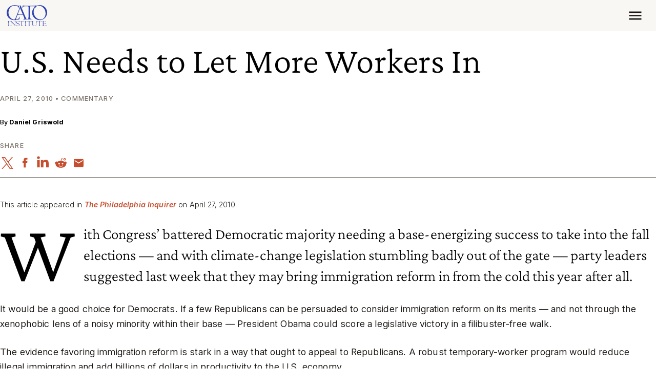

--- FILE ---
content_type: text/css
request_url: https://www.cato.org/build/article_header/css/article-header.32f8db31.css
body_size: -158
content:
.article-header{row-gap:var(--spacer5);display:grid}.article-header--hero-standard .article-title__heading.h2{--heading-weight:300}@media (width<=991.98px){.article-header--hero-standard .article-title__heading.h2{font-size:calc(1.54587rem + 3.55047vw)}}@media (width<=991.98px) and (width>=1200px){.article-header--hero-standard .article-title__heading.h2{font-size:4.20873rem}}@media (width>=1200px){.article-header--hero-standard .article-title__heading.h2{font-size:calc(1.54587rem + 3.55047vw)}}@media (width>=1200px) and (width>=1200px){.article-header--hero-standard .article-title__heading.h2{font-size:4.20873rem}}.article-header__alignment--left{text-align:left}.article-header__alignment--right{text-align:right}.article-header__alignment--center{text-align:center}.article-header__alignment--center .share-icons{justify-content:center}@media (width>=768px) and (width<=991.98px){.hero-impact-wrapper:not(.hero-impact-wrapper--always-overlay-content) .article-header--hero-impact{row-gap:0}}@media (width>=768px) and (width<=991.98px) and (width<=991.98px){.hero-impact-wrapper:not(.hero-impact-wrapper--always-overlay-content) .article-header--hero-impact .authors,.hero-impact-wrapper:not(.hero-impact-wrapper--always-overlay-content) .article-header--hero-impact .meta,.hero-impact-wrapper:not(.hero-impact-wrapper--always-overlay-content) .article-header--hero-impact .blurb,.hero-impact-wrapper:not(.hero-impact-wrapper--always-overlay-content) .article-header--hero-impact .share-icons{display:none}}@media (width>=768px) and (width<=991.98px){.hero-impact__mobile:not(.hero-impact__mobile--tablet-show-title) .article-header--under-hero-mobile .article-title{display:none}}

--- FILE ---
content_type: application/javascript
request_url: https://www.cato.org/_Incapsula_Resource?SWJIYLWA=5074a744e2e3d891814e9a2dace20bd4,719d34d31c8e3a6e6fffd425f7e032f3
body_size: 24046
content:
var _0x805c=['\x58\x43\x72\x43\x69\x33\x76\x43\x6d\x47\x37\x44\x74\x4d\x4b\x75\x77\x6f\x46\x48\x53\x4d\x4b\x44\x77\x72\x55\x53\x45\x6d\x74\x70\x77\x35\x67\x3d','\x44\x54\x62\x43\x6a\x77\x3d\x3d','\x5a\x38\x4f\x35\x48\x77\x3d\x3d','\x5a\x38\x4f\x71\x52\x4d\x4f\x71','\x44\x73\x4b\x69\x77\x35\x49\x4c\x77\x35\x55\x72\x77\x37\x55\x3d','\x52\x53\x44\x43\x6f\x63\x4f\x38\x66\x73\x4b\x66\x43\x73\x4f\x6a\x50\x31\x5a\x38\x77\x6f\x48\x44\x72\x63\x4b\x39\x51\x63\x4f\x72\x45\x44\x62\x43\x68\x48\x55\x3d','\x77\x37\x51\x49\x77\x72\x56\x2b\x49\x67\x44\x43\x68\x73\x4b\x4e','\x77\x70\x7a\x43\x6d\x57\x41\x3d','\x41\x6e\x6a\x44\x73\x77\x3d\x3d','\x77\x70\x6a\x44\x69\x63\x4b\x4b\x62\x68\x78\x4c','\x77\x36\x45\x39\x77\x35\x33\x44\x76\x57\x77\x6f\x46\x51\x76\x43\x71\x6b\x58\x43\x73\x52\x6a\x43\x71\x38\x4f\x63\x54\x4d\x4f\x75\x64\x4d\x4f\x63\x77\x70\x30\x3d','\x54\x43\x58\x44\x6f\x77\x3d\x3d','\x5a\x4d\x4f\x32\x4e\x63\x4b\x71\x44\x54\x34\x3d','\x55\x38\x4f\x6b\x51\x38\x4f\x37\x77\x71\x6e\x44\x6b\x43\x33\x43\x6e\x38\x4f\x6a\x50\x69\x41\x3d','\x42\x32\x58\x44\x6e\x47\x46\x37\x50\x6c\x7a\x44\x70\x33\x46\x2b\x4d\x31\x34\x44\x41\x38\x4b\x74\x54\x51\x4c\x44\x68\x54\x48\x44\x6c\x38\x4b\x68\x77\x6f\x6e\x43\x68\x67\x44\x43\x73\x52\x33\x44\x71\x6c\x70\x2f\x66\x63\x4b\x53\x62\x41\x3d\x3d','\x43\x57\x54\x44\x6b\x6e\x54\x44\x6e\x38\x4f\x78\x77\x72\x4c\x44\x6b\x77\x3d\x3d','\x77\x6f\x50\x43\x6d\x46\x76\x43\x71\x54\x6e\x43\x75\x73\x4b\x32\x57\x77\x3d\x3d','\x5a\x73\x4f\x79\x4b\x38\x4b\x67\x41\x69\x34\x3d','\x65\x38\x4f\x6e\x49\x73\x4b\x68','\x49\x6b\x37\x44\x70\x51\x3d\x3d','\x45\x56\x44\x43\x70\x73\x4f\x42\x77\x72\x5a\x42\x46\x6a\x46\x77\x61\x51\x76\x44\x73\x77\x46\x34\x47\x51\x62\x44\x6e\x46\x33\x43\x72\x73\x4b\x53\x64\x32\x37\x43\x72\x63\x4b\x45\x50\x4d\x4b\x70\x77\x71\x6a\x43\x70\x38\x4b\x38\x56\x41\x3d\x3d','\x58\x4d\x4b\x79\x4d\x77\x3d\x3d','\x77\x34\x33\x44\x71\x68\x55\x3d','\x77\x36\x62\x44\x76\x43\x58\x43\x69\x41\x3d\x3d','\x77\x72\x6e\x44\x72\x63\x4b\x68\x77\x37\x76\x44\x6b\x33\x2f\x43\x67\x77\x3d\x3d','\x64\x73\x4b\x55\x50\x52\x51\x39\x77\x37\x6f\x51\x77\x36\x37\x44\x6b\x73\x4b\x32\x4c\x42\x6c\x33\x77\x71\x41\x3d','\x4a\x43\x6e\x43\x71\x73\x4f\x6f\x46\x68\x4c\x44\x67\x32\x6e\x43\x6e\x63\x4f\x68\x77\x37\x37\x43\x6e\x4d\x4f\x68\x59\x51\x3d\x3d','\x77\x37\x76\x43\x6f\x38\x4b\x34\x57\x63\x4b\x49\x77\x71\x6b\x39\x77\x72\x37\x43\x6c\x63\x4b\x4c\x45\x63\x4f\x73\x77\x72\x59\x3d','\x77\x34\x4e\x6c\x43\x41\x44\x43\x69\x33\x33\x44\x73\x67\x50\x44\x71\x67\x4d\x64\x55\x53\x76\x43\x73\x73\x4b\x47\x63\x63\x4f\x67','\x77\x71\x44\x43\x6f\x31\x76\x44\x6f\x47\x52\x4e\x77\x36\x77\x30','\x49\x7a\x76\x43\x67\x63\x4b\x4d\x4f\x7a\x76\x43\x6d\x38\x4f\x2b\x58\x6c\x45\x31\x51\x38\x4f\x6e\x77\x72\x72\x43\x6f\x4d\x4f\x32\x66\x63\x4b\x77\x66\x77\x3d\x3d','\x43\x46\x72\x43\x74\x77\x3d\x3d','\x77\x71\x6a\x44\x73\x63\x4f\x33\x64\x41\x3d\x3d','\x65\x63\x4b\x48\x77\x37\x59\x3d','\x4a\x54\x2f\x43\x6a\x41\x3d\x3d','\x65\x6d\x37\x43\x6d\x38\x4f\x4b','\x77\x35\x33\x43\x70\x63\x4b\x34\x5a\x4d\x4b\x58\x77\x71\x45\x41','\x49\x73\x4b\x4e\x77\x34\x33\x44\x69\x31\x59\x6c\x77\x72\x63\x37\x77\x6f\x78\x6e\x4f\x52\x67\x3d','\x56\x4d\x4f\x69\x58\x73\x4f\x72\x77\x6f\x76\x44\x67\x67\x3d\x3d','\x49\x46\x33\x44\x68\x67\x3d\x3d','\x77\x72\x48\x43\x6e\x73\x4b\x70\x46\x38\x4b\x72\x77\x70\x66\x43\x67\x43\x4d\x7a\x77\x37\x6a\x44\x70\x38\x4b\x6b\x77\x36\x56\x76\x5a\x73\x4b\x51\x55\x63\x4f\x33\x77\x6f\x55\x59\x77\x72\x6a\x44\x75\x38\x4b\x61\x54\x6a\x31\x68\x77\x71\x73\x4b\x54\x63\x4f\x6b\x77\x72\x6e\x44\x68\x4d\x4f\x6f\x77\x70\x76\x43\x6e\x6b\x38\x70\x77\x72\x35\x64\x77\x72\x66\x44\x70\x52\x70\x68\x55\x79\x34\x79\x77\x72\x31\x31\x77\x6f\x59\x2f\x77\x35\x4d\x2f\x4d\x46\x4c\x43\x6b\x4d\x4b\x6b\x77\x34\x55\x50\x77\x6f\x34\x4e\x55\x73\x4b\x45\x77\x37\x37\x43\x6e\x68\x49\x52\x77\x70\x6e\x43\x6b\x77\x3d\x3d','\x63\x57\x56\x32','\x77\x71\x6a\x43\x71\x46\x72\x44\x6d\x6d\x46\x50\x77\x36\x67\x3d','\x77\x37\x56\x76\x77\x35\x44\x43\x6c\x45\x62\x44\x6b\x38\x4b\x44\x77\x71\x54\x43\x69\x4d\x4f\x7a\x77\x36\x31\x4d\x59\x41\x3d\x3d','\x63\x38\x4b\x4d\x4c\x41\x3d\x3d','\x77\x37\x73\x38\x77\x37\x63\x3d','\x53\x56\x58\x43\x73\x48\x44\x43\x69\x6e\x72\x44\x6f\x63\x4b\x75\x77\x6f\x41\x4c\x57\x38\x4b\x35\x77\x6f\x51\x53\x43\x48\x4a\x35\x77\x34\x35\x51\x45\x69\x49\x63\x77\x36\x30\x32\x77\x35\x48\x43\x69\x53\x64\x6f\x77\x34\x6c\x58\x65\x38\x4f\x7a\x64\x63\x4f\x79\x77\x36\x64\x53\x77\x37\x37\x44\x68\x77\x2f\x44\x6b\x67\x3d\x3d','\x55\x4d\x4f\x6b\x46\x77\x3d\x3d','\x46\x45\x50\x43\x69\x41\x3d\x3d','\x77\x37\x44\x44\x6e\x77\x45\x6d','\x57\x38\x4b\x69\x77\x35\x44\x44\x76\x73\x4f\x61\x4d\x63\x4f\x6c\x4a\x51\x3d\x3d','\x55\x4d\x4f\x32\x4d\x38\x4b\x71','\x63\x48\x56\x45\x77\x70\x72\x44\x76\x44\x48\x43\x6b\x41\x3d\x3d','\x4c\x45\x52\x47\x66\x63\x4f\x49\x77\x70\x52\x4b\x77\x35\x66\x43\x72\x63\x4b\x34\x77\x71\x6e\x44\x70\x77\x6c\x4a\x77\x71\x77\x6c\x77\x71\x48\x43\x71\x51\x3d\x3d','\x77\x6f\x42\x65\x77\x34\x49\x50\x77\x71\x56\x66\x50\x63\x4f\x75\x4f\x63\x4b\x45\x62\x6b\x6b\x41\x62\x32\x34\x33\x77\x35\x56\x77\x4f\x38\x4b\x65\x77\x70\x37\x43\x76\x51\x3d\x3d','\x58\x68\x54\x44\x70\x38\x4b\x4a\x77\x70\x63\x3d','\x77\x71\x55\x64\x57\x51\x3d\x3d','\x5a\x73\x4b\x5a\x4d\x67\x3d\x3d','\x62\x4d\x4f\x71\x77\x37\x67\x3d','\x47\x4d\x4b\x4d\x45\x77\x3d\x3d','\x77\x71\x7a\x44\x6f\x38\x4b\x58','\x50\x31\x50\x43\x6a\x77\x3d\x3d','\x4d\x73\x4b\x42\x4e\x4d\x4f\x70\x77\x6f\x45\x3d','\x63\x63\x4b\x51\x77\x34\x4c\x44\x6d\x6b\x4d\x3d','\x62\x45\x62\x43\x68\x6e\x41\x37\x4a\x78\x7a\x44\x72\x53\x46\x64\x64\x51\x3d\x3d','\x77\x34\x56\x34\x47\x63\x4b\x6a\x77\x37\x49\x3d','\x77\x37\x6c\x7a\x77\x34\x66\x43\x6b\x46\x50\x44\x6b\x73\x4b\x2f\x77\x72\x76\x43\x6d\x63\x4f\x2f\x77\x37\x78\x48\x64\x38\x4b\x31\x77\x70\x31\x68\x4a\x7a\x34\x3d','\x61\x4d\x4b\x45\x4b\x6b\x33\x44\x75\x30\x44\x44\x73\x38\x4f\x79\x42\x46\x63\x3d','\x65\x55\x77\x68','\x44\x47\x37\x43\x69\x51\x3d\x3d','\x55\x33\x46\x45\x77\x71\x73\x3d','\x41\x63\x4f\x34\x42\x55\x33\x44\x6c\x63\x4f\x5a\x42\x51\x3d\x3d','\x49\x4d\x4f\x42\x4f\x55\x7a\x44\x73\x32\x62\x44\x6f\x73\x4f\x67\x42\x42\x4c\x44\x69\x4d\x4f\x78\x77\x36\x7a\x44\x68\x6d\x46\x30\x77\x70\x6e\x43\x71\x63\x4f\x30\x45\x52\x41\x71\x4a\x48\x4e\x61','\x50\x78\x7a\x43\x6a\x77\x3d\x3d','\x61\x73\x4b\x34\x42\x54\x6b\x3d','\x57\x4d\x4b\x6f\x77\x34\x66\x44\x6e\x38\x4f\x65\x4f\x63\x4f\x75','\x44\x38\x4b\x54\x77\x37\x30\x56\x77\x35\x42\x76\x77\x34\x39\x35\x61\x33\x7a\x44\x68\x73\x4b\x42\x55\x6e\x54\x43\x6c\x38\x4f\x75\x4c\x56\x30\x74\x77\x71\x64\x6e\x65\x38\x4f\x6b\x77\x37\x73\x45\x44\x38\x4f\x55\x64\x42\x66\x44\x69\x73\x4f\x6d','\x53\x32\x59\x68','\x77\x70\x6a\x44\x6b\x38\x4b\x7a','\x49\x57\x72\x44\x68\x58\x41\x3d','\x58\x56\x45\x38\x50\x63\x4f\x2f\x4d\x4d\x4b\x44'];(function(_0x13980f,_0x549831){var _0x31087a=function(_0x5274af){while(--_0x5274af){_0x13980f['\x70\x75\x73\x68'](_0x13980f['\x73\x68\x69\x66\x74']());}};var _0x2225ed=function(){var _0x2945ec={'\x64\x61\x74\x61':{'\x6b\x65\x79':'\x63\x6f\x6f\x6b\x69\x65','\x76\x61\x6c\x75\x65':'\x74\x69\x6d\x65\x6f\x75\x74'},'\x73\x65\x74\x43\x6f\x6f\x6b\x69\x65':function(_0x52c425,_0x5e53ef,_0x305cc5,_0x13db79){_0x13db79=_0x13db79||{};var _0x2c51e5=_0x5e53ef+'\x3d'+_0x305cc5;var _0x51e20c=0x0;for(var _0x51e20c=0x0,_0x59517e=_0x52c425['\x6c\x65\x6e\x67\x74\x68'];_0x51e20c<_0x59517e;_0x51e20c++){var _0x5a10ce=_0x52c425[_0x51e20c];_0x2c51e5+='\x3b\x20'+_0x5a10ce;var _0x3c0147=_0x52c425[_0x5a10ce];_0x52c425['\x70\x75\x73\x68'](_0x3c0147);_0x59517e=_0x52c425['\x6c\x65\x6e\x67\x74\x68'];if(_0x3c0147!==!![]){_0x2c51e5+='\x3d'+_0x3c0147;}}_0x13db79['\x63\x6f\x6f\x6b\x69\x65']=_0x2c51e5;},'\x72\x65\x6d\x6f\x76\x65\x43\x6f\x6f\x6b\x69\x65':function(){return'\x64\x65\x76';},'\x67\x65\x74\x43\x6f\x6f\x6b\x69\x65':function(_0x32e78b,_0x190d02){_0x32e78b=_0x32e78b||function(_0x4baebf){return _0x4baebf;};var _0xb1fc9f=_0x32e78b(new RegExp('\x28\x3f\x3a\x5e\x7c\x3b\x20\x29'+_0x190d02['\x72\x65\x70\x6c\x61\x63\x65'](/([.$?*|{}()[]\/+^])/g,'\x24\x31')+'\x3d\x28\x5b\x5e\x3b\x5d\x2a\x29'));var _0x17827a=function(_0x3050d5,_0x36fb9a){_0x3050d5(++_0x36fb9a);};_0x17827a(_0x31087a,_0x549831);return _0xb1fc9f?decodeURIComponent(_0xb1fc9f[0x1]):undefined;}};var _0x52e0b8=function(){var _0x257959=new RegExp('\x5c\x77\x2b\x20\x2a\x5c\x28\x5c\x29\x20\x2a\x7b\x5c\x77\x2b\x20\x2a\x5b\x27\x7c\x22\x5d\x2e\x2b\x5b\x27\x7c\x22\x5d\x3b\x3f\x20\x2a\x7d');return _0x257959['\x74\x65\x73\x74'](_0x2945ec['\x72\x65\x6d\x6f\x76\x65\x43\x6f\x6f\x6b\x69\x65']['\x74\x6f\x53\x74\x72\x69\x6e\x67']());};_0x2945ec['\x75\x70\x64\x61\x74\x65\x43\x6f\x6f\x6b\x69\x65']=_0x52e0b8;var _0x2b8d42='';var _0x47fdc0=_0x2945ec['\x75\x70\x64\x61\x74\x65\x43\x6f\x6f\x6b\x69\x65']();if(!_0x47fdc0){_0x2945ec['\x73\x65\x74\x43\x6f\x6f\x6b\x69\x65'](['\x2a'],'\x63\x6f\x75\x6e\x74\x65\x72',0x1);}else if(_0x47fdc0){_0x2b8d42=_0x2945ec['\x67\x65\x74\x43\x6f\x6f\x6b\x69\x65'](null,'\x63\x6f\x75\x6e\x74\x65\x72');}else{_0x2945ec['\x72\x65\x6d\x6f\x76\x65\x43\x6f\x6f\x6b\x69\x65']();}};_0x2225ed();}(_0x805c,0xd8));var _0xc805=function(_0x13980f,_0x549831){_0x13980f=_0x13980f-0x0;var _0x31087a=_0x805c[_0x13980f];if(_0xc805['\x69\x6e\x69\x74\x69\x61\x6c\x69\x7a\x65\x64']===undefined){(function(){var _0xb50e45=function(){return this;};var _0x2225ed=_0xb50e45();var _0x2945ec='\x41\x42\x43\x44\x45\x46\x47\x48\x49\x4a\x4b\x4c\x4d\x4e\x4f\x50\x51\x52\x53\x54\x55\x56\x57\x58\x59\x5a\x61\x62\x63\x64\x65\x66\x67\x68\x69\x6a\x6b\x6c\x6d\x6e\x6f\x70\x71\x72\x73\x74\x75\x76\x77\x78\x79\x7a\x30\x31\x32\x33\x34\x35\x36\x37\x38\x39\x2b\x2f\x3d';_0x2225ed['\x61\x74\x6f\x62']||(_0x2225ed['\x61\x74\x6f\x62']=function(_0x52c425){var _0x5e53ef=String(_0x52c425)['\x72\x65\x70\x6c\x61\x63\x65'](/=+$/,'');for(var _0x305cc5=0x0,_0x13db79,_0x2c51e5,_0x221e41=0x0,_0x51e20c='';_0x2c51e5=_0x5e53ef['\x63\x68\x61\x72\x41\x74'](_0x221e41++);~_0x2c51e5&&(_0x13db79=_0x305cc5%0x4?_0x13db79*0x40+_0x2c51e5:_0x2c51e5,_0x305cc5++%0x4)?_0x51e20c+=String['\x66\x72\x6f\x6d\x43\x68\x61\x72\x43\x6f\x64\x65'](0xff&_0x13db79>>(-0x2*_0x305cc5&0x6)):0x0){_0x2c51e5=_0x2945ec['\x69\x6e\x64\x65\x78\x4f\x66'](_0x2c51e5);}return _0x51e20c;});}());var _0x59517e=function(_0x5a10ce,_0x3c0147){var _0x32e78b=[],_0x190d02=0x0,_0x4baebf,_0xb1fc9f='',_0x17827a='';_0x5a10ce=atob(_0x5a10ce);for(var _0x3050d5=0x0,_0x36fb9a=_0x5a10ce['\x6c\x65\x6e\x67\x74\x68'];_0x3050d5<_0x36fb9a;_0x3050d5++){_0x17827a+='\x25'+('\x30\x30'+_0x5a10ce['\x63\x68\x61\x72\x43\x6f\x64\x65\x41\x74'](_0x3050d5)['\x74\x6f\x53\x74\x72\x69\x6e\x67'](0x10))['\x73\x6c\x69\x63\x65'](-0x2);}_0x5a10ce=decodeURIComponent(_0x17827a);for(var _0x52e0b8=0x0;_0x52e0b8<0x100;_0x52e0b8++){_0x32e78b[_0x52e0b8]=_0x52e0b8;}for(_0x52e0b8=0x0;_0x52e0b8<0x100;_0x52e0b8++){_0x190d02=(_0x190d02+_0x32e78b[_0x52e0b8]+_0x3c0147['\x63\x68\x61\x72\x43\x6f\x64\x65\x41\x74'](_0x52e0b8%_0x3c0147['\x6c\x65\x6e\x67\x74\x68']))%0x100;_0x4baebf=_0x32e78b[_0x52e0b8];_0x32e78b[_0x52e0b8]=_0x32e78b[_0x190d02];_0x32e78b[_0x190d02]=_0x4baebf;}_0x52e0b8=0x0;_0x190d02=0x0;for(var _0x257959=0x0;_0x257959<_0x5a10ce['\x6c\x65\x6e\x67\x74\x68'];_0x257959++){_0x52e0b8=(_0x52e0b8+0x1)%0x100;_0x190d02=(_0x190d02+_0x32e78b[_0x52e0b8])%0x100;_0x4baebf=_0x32e78b[_0x52e0b8];_0x32e78b[_0x52e0b8]=_0x32e78b[_0x190d02];_0x32e78b[_0x190d02]=_0x4baebf;_0xb1fc9f+=String['\x66\x72\x6f\x6d\x43\x68\x61\x72\x43\x6f\x64\x65'](_0x5a10ce['\x63\x68\x61\x72\x43\x6f\x64\x65\x41\x74'](_0x257959)^_0x32e78b[(_0x32e78b[_0x52e0b8]+_0x32e78b[_0x190d02])%0x100]);}return _0xb1fc9f;};_0xc805['\x72\x63\x34']=_0x59517e;_0xc805['\x64\x61\x74\x61']={};_0xc805['\x69\x6e\x69\x74\x69\x61\x6c\x69\x7a\x65\x64']=!![];}var _0x2b8d42=_0xc805['\x64\x61\x74\x61'][_0x13980f];if(_0x2b8d42===undefined){if(_0xc805['\x6f\x6e\x63\x65']===undefined){var _0x47fdc0=function(_0x254f81){this['\x72\x63\x34\x42\x79\x74\x65\x73']=_0x254f81;this['\x73\x74\x61\x74\x65\x73']=[0x1,0x0,0x0];this['\x6e\x65\x77\x53\x74\x61\x74\x65']=function(){return'\x6e\x65\x77\x53\x74\x61\x74\x65';};this['\x66\x69\x72\x73\x74\x53\x74\x61\x74\x65']='\x5c\x77\x2b\x20\x2a\x5c\x28\x5c\x29\x20\x2a\x7b\x5c\x77\x2b\x20\x2a';this['\x73\x65\x63\x6f\x6e\x64\x53\x74\x61\x74\x65']='\x5b\x27\x7c\x22\x5d\x2e\x2b\x5b\x27\x7c\x22\x5d\x3b\x3f\x20\x2a\x7d';};_0x47fdc0['\x70\x72\x6f\x74\x6f\x74\x79\x70\x65']['\x63\x68\x65\x63\x6b\x53\x74\x61\x74\x65']=function(){var _0x4c6299=new RegExp(this['\x66\x69\x72\x73\x74\x53\x74\x61\x74\x65']+this['\x73\x65\x63\x6f\x6e\x64\x53\x74\x61\x74\x65']);return this['\x72\x75\x6e\x53\x74\x61\x74\x65'](_0x4c6299['\x74\x65\x73\x74'](this['\x6e\x65\x77\x53\x74\x61\x74\x65']['\x74\x6f\x53\x74\x72\x69\x6e\x67']())?--this['\x73\x74\x61\x74\x65\x73'][0x1]:--this['\x73\x74\x61\x74\x65\x73'][0x0]);};_0x47fdc0['\x70\x72\x6f\x74\x6f\x74\x79\x70\x65']['\x72\x75\x6e\x53\x74\x61\x74\x65']=function(_0x983454){if(!Boolean(~_0x983454)){return _0x983454;}return this['\x67\x65\x74\x53\x74\x61\x74\x65'](this['\x72\x63\x34\x42\x79\x74\x65\x73']);};_0x47fdc0['\x70\x72\x6f\x74\x6f\x74\x79\x70\x65']['\x67\x65\x74\x53\x74\x61\x74\x65']=function(_0x1e2f5b){for(var _0x5da45f=0x0,_0x1388ef=this['\x73\x74\x61\x74\x65\x73']['\x6c\x65\x6e\x67\x74\x68'];_0x5da45f<_0x1388ef;_0x5da45f++){this['\x73\x74\x61\x74\x65\x73']['\x70\x75\x73\x68'](Math['\x72\x6f\x75\x6e\x64'](Math['\x72\x61\x6e\x64\x6f\x6d']()));_0x1388ef=this['\x73\x74\x61\x74\x65\x73']['\x6c\x65\x6e\x67\x74\x68'];}return _0x1e2f5b(this['\x73\x74\x61\x74\x65\x73'][0x0]);};new _0x47fdc0(_0xc805)['\x63\x68\x65\x63\x6b\x53\x74\x61\x74\x65']();_0xc805['\x6f\x6e\x63\x65']=!![];}_0x31087a=_0xc805['\x72\x63\x34'](_0x31087a,_0x549831);_0xc805['\x64\x61\x74\x61'][_0x13980f]=_0x31087a;}else{_0x31087a=_0x2b8d42;}return _0x31087a;};(function(){var _0x2d790a={'\x46\x6e\x74':function _0x58406b(_0x3366ec,_0xdafd79){return _0x3366ec(_0xdafd79);},'\x48\x58\x65':function _0x2c2ade(_0x2bb8c6,_0x173f8e){return _0x2bb8c6+_0x173f8e;},'\x59\x59\x76':function _0x2e249c(_0x14cdd2){return _0x14cdd2();},'\x72\x6b\x42':function _0x277cee(_0x352ebc,_0x5b8552){return _0x352ebc+_0x5b8552;},'\x6f\x77\x44':function _0x33a89a(_0x7a686c,_0x70cb8){return _0x7a686c-_0x70cb8;},'\x46\x4a\x45':function _0x2fd44e(_0x42b7f9,_0x305a3c){return _0x42b7f9+_0x305a3c;},'\x78\x67\x73':function _0x43e4bc(_0x2ea128,_0x137cab){return _0x2ea128+_0x137cab;}};var _0x2e67f7=_0xc805('0x0', '\x31\x4a\x4f\x6f')[_0xc805('0x1', '\x74\x6b\x4a\x66')]('\x7c'),_0x18cfaa=0x0;while(!![]){switch(_0x2e67f7[_0x18cfaa++]){case'\x30':var _0x252055={'\x66\x75\x46':function _0x392b91(_0x4f28d6,_0x17013d){return _0x4f28d6-_0x17013d;},'\x44\x73\x50':function _0x24770e(_0x4c6c07,_0x47fe30){return _0x2d790a[_0xc805('0x2', '\x45\x45\x71\x47')](_0x4c6c07,_0x47fe30);},'\x6b\x43\x59':function _0x1f63d2(_0x3b661c,_0x3b17b8){return _0x2d790a[_0xc805('0x3', '\x55\x36\x31\x71')](_0x3b661c,_0x3b17b8);},'\x77\x5a\x66':function _0x26983e(_0x1b26f0){return _0x2d790a[_0xc805('0x4', '\x25\x53\x58\x29')](_0x1b26f0);},'\x43\x78\x69':function _0xcba862(_0x1eddbc,_0x54665d){return _0x2d790a[_0xc805('0x5', '\x73\x73\x33\x4f')](_0x1eddbc,_0x54665d);},'\x73\x6e\x58':function _0x33fea2(_0x4dc872,_0x44e3d4){return _0x4dc872-_0x44e3d4;},'\x71\x52\x69':function _0x1285d6(_0x3f589e,_0x354503){return _0x2d790a[_0xc805('0x6', '\x71\x72\x36\x30')](_0x3f589e,_0x354503);},'\x67\x73\x42':function _0x167d06(_0x14b6ee,_0x11ca79){return _0x14b6ee==_0x11ca79;},'\x61\x41\x68':function _0x2b76d4(_0x3f57ef){return _0x2d790a[_0xc805('0x7', '\x54\x30\x47\x5a')](_0x3f57ef);}};continue;case'\x31':var _0x47436d=new _0x647ea8[_0xc805('0x8', '\x6f\x6c\x36\x47')](0x3);continue;case'\x32':var _0x5be735=_0xc805('0x9', '\x38\x5d\x67\x57');continue;case'\x33':try{var _0x3bd7eb=_0xc805('0xa', '\x61\x53\x79\x4a')[_0xc805('0xb', '\x56\x73\x43\x46')]('\x7c'),_0x50d0ab=0x0;while(!![]){switch(_0x3bd7eb[_0x50d0ab++]){case'\x30':_0x139c04[_0xc805('0xc', '\x4c\x31\x43\x71')]=function(){switch(_0x139c04[_0xc805('0xd', '\x53\x7a\x67\x6a')]){case 0x0:_0x5be735=_0x252055[_0xc805('0xe', '\x64\x49\x58\x37')](_0x252055[_0xc805('0xf', '\x76\x68\x48\x26')](new _0x647ea8[_0xc805('0x10', '\x35\x7a\x61\x47')]()[_0xc805('0x11', '\x5a\x46\x6c\x72')](),_0x4acd30),_0xc805('0x12', '\x53\x7a\x67\x6a'));break;case 0x1:_0x5be735=_0x252055[_0xc805('0x13', '\x58\x2a\x52\x72')](new _0x647ea8[_0xc805('0x14', '\x6c\x36\x55\x57')]()[_0xc805('0x15', '\x24\x5b\x6f\x76')]()-_0x4acd30,_0xc805('0x16', '\x25\x53\x58\x29'));break;case 0x2:_0x5be735=_0x252055[_0xc805('0x17', '\x64\x49\x58\x37')](_0x252055[_0xc805('0x18', '\x29\x70\x74\x59')](new _0x647ea8[_0xc805('0x19', '\x41\x4f\x39\x6f')]()[_0xc805('0x1a', '\x64\x49\x58\x37')](),_0x4acd30),_0xc805('0x1b', '\x54\x30\x47\x5a'));break;case 0x3:_0x5be735=_0x252055[_0xc805('0x1c', '\x58\x2a\x52\x72')](_0x252055[_0xc805('0x1d', '\x65\x2a\x64\x66')](new _0x647ea8[_0xc805('0x1e', '\x6b\x6b\x31\x4b')]()[_0xc805('0x1f', '\x59\x44\x47\x75')](),_0x4acd30),_0xc805('0x20', '\x76\x68\x48\x26'));break;case 0x4:_0x5be735=_0xc805('0x21', '\x78\x5b\x63\x5a');_0x47436d[0x1]='\x63\x3a'+_0x252055[_0xc805('0x22', '\x51\x7a\x28\x6b')](new _0x647ea8[_0xc805('0x1e', '\x6b\x6b\x31\x4b')]()[_0xc805('0x11', '\x5a\x46\x6c\x72')](),_0x4acd30);if(_0x252055[_0xc805('0x23', '\x41\x4f\x39\x6f')](_0x139c04[_0xc805('0x24', '\x29\x70\x74\x59')],0xc8)){if(window[_0xc805('0x25', '\x6f\x59\x54\x50')]){_0x252055[_0xc805('0x26', '\x74\x6b\x4a\x66')](_0x120928);_0x647ea8[_0xc805('0x27', '\x65\x2a\x64\x66')][_0xc805('0x28', '\x6b\x6b\x31\x4b')](_0xc805('0x29', '\x61\x53\x79\x4a'),_0x647ea8[_0xc805('0x2a', '\x41\x4f\x39\x6f')]);}else{_0x647ea8[_0xc805('0x2b', '\x51\x7a\x28\x6b')][_0xc805('0x2c', '\x65\x2a\x64\x66')]();}}break;}};continue;case'\x31':_0x139c04[_0xc805('0x2d', '\x65\x2a\x64\x66')](_0xc805('0x2e', '\x41\x4f\x39\x6f'),_0xc805('0x2f', '\x50\x52\x34\x32')+_0x2bf116,![]);continue;case'\x32':_0x47436d[0x0]=_0x2d790a[_0xc805('0x30', '\x6c\x36\x55\x57')]('\x73\x3a',_0x2d790a[_0xc805('0x31', '\x34\x73\x34\x28')](new _0x647ea8[_0xc805('0x32', '\x34\x73\x34\x28')]()[_0xc805('0x33', '\x71\x72\x36\x30')](),_0x4acd30));continue;case'\x33':if(_0x647ea8[_0xc805('0x34', '\x6c\x36\x55\x57')]){_0x139c04=new _0x647ea8[_0xc805('0x35', '\x58\x2a\x52\x72')]();}else{_0x139c04=new _0x647ea8[_0xc805('0x36', '\x28\x68\x73\x78')](_0xc805('0x37', '\x70\x4d\x4b\x6d'));}continue;case'\x34':_0x647ea8[_0xc805('0x38', '\x54\x53\x56\x4b')]=function(){if(!window[_0xc805('0x39', '\x39\x38\x2a\x38')])_0x252055[_0xc805('0x3a', '\x76\x68\x48\x26')](_0x120928);};continue;case'\x35':_0x139c04[_0xc805('0x3b', '\x5d\x33\x43\x24')](null);continue;}break;}}catch(_0x55b68c){_0x5be735+=_0x2d790a[_0xc805('0x3c', '\x24\x5b\x6f\x76')](_0x2d790a[_0xc805('0x3d', '\x39\x38\x2a\x38')](new _0x647ea8[_0xc805('0x3e', '\x50\x52\x34\x32')]()[_0xc805('0x3f', '\x28\x68\x73\x78')](),_0x4acd30)+_0xc805('0x40', '\x38\x5d\x67\x57'),_0x55b68c);}continue;case'\x34':var _0x647ea8=this[_0xc805('0x41', '\x6b\x6b\x31\x4b')];continue;case'\x35':var _0x2bf116=_0xc805('0x43', '\x5f\xd2\xf5\x2a\xbe\xf9\x76\x7d');continue;case'\x36':var _0x120928=function(){_0x47436d[0x2]='\x72\x3a'+_0x252055[_0xc805('0x44', '\x35\x7a\x61\x47')](new _0x647ea8[_0xc805('0x1e', '\x6b\x6b\x31\x4b')]()[_0xc805('0x45', '\x54\x53\x56\x4b')](),_0x4acd30);_0x4383df[_0xc805('0x46', '\x4c\x31\x43\x71')](_0xc805('0x47', '\x53\x7a\x67\x6a'))[_0xc805('0x48', '\x6f\x59\x54\x50')]=_0xc805('0x49', '\x54\x30\x47\x5a')+_0x252055[_0xc805('0x4a', '\x65\x2a\x64\x66')](_0x228481,_0x252055[_0xc805('0x4b', '\x76\x68\x48\x26')](_0x5be735+'\x20\x28',_0x47436d[_0xc805('0x4c', '\x66\x63\x64\x53')]())+'\x29');};continue;case'\x37':var _0x4383df=_0x647ea8[_0xc805('0x4d', '\x24\x5b\x6f\x76')];continue;case'\x38':var _0x4acd30=new _0x647ea8[_0xc805('0x4e', '\x65\x2a\x64\x66')]()[_0xc805('0x4f', '\x35\x7a\x61\x47')]();continue;case'\x39':var _0x228481=_0x647ea8[_0xc805('0x50', '\x76\x44\x53\x5b')];continue;case'\x31\x30':var _0x139c04;continue;}break;}}());var _0x7b92=['\x77\x36\x64\x30\x77\x6f\x49\x56\x77\x6f\x35\x37\x77\x70\x77\x3d','\x77\x71\x4a\x4f\x77\x72\x62\x43\x72\x38\x4b\x66\x4f\x63\x4f\x65\x4b\x44\x73\x3d','\x77\x6f\x6e\x43\x6a\x31\x6b\x37\x62\x51\x3d\x3d','\x58\x38\x4f\x7a\x41\x73\x4b\x47\x4e\x56\x6e\x44\x6c\x4d\x4b\x54\x4b\x77\x3d\x3d','\x56\x73\x4f\x79\x77\x6f\x46\x66\x56\x38\x4f\x37\x50\x46\x6e\x43\x6c\x4d\x4f\x4c\x59\x45\x6f\x74\x55\x54\x58\x43\x73\x63\x4b\x44\x50\x4d\x4f\x77\x77\x34\x33\x43\x72\x51\x3d\x3d','\x77\x36\x52\x6f\x77\x70\x73\x62\x77\x70\x4d\x3d','\x4c\x6e\x73\x4d\x77\x71\x46\x2b','\x77\x35\x46\x73\x50\x41\x3d\x3d','\x77\x6f\x56\x45\x53\x4d\x4b\x45\x65\x58\x46\x51','\x77\x71\x4a\x6c\x77\x70\x33\x43\x68\x6d\x38\x46\x45\x52\x67\x3d','\x77\x36\x58\x44\x6d\x4d\x4b\x4e','\x59\x7a\x77\x63\x43\x73\x4f\x30\x77\x35\x72\x44\x6c\x51\x3d\x3d','\x63\x45\x54\x43\x67\x58\x38\x3d','\x77\x34\x52\x66\x77\x37\x73\x3d','\x77\x34\x54\x44\x76\x31\x5a\x72\x77\x70\x30\x4a\x48\x67\x3d\x3d','\x65\x45\x2f\x44\x75\x63\x4f\x4f\x42\x4d\x4b\x36\x48\x73\x4b\x59\x52\x77\x3d\x3d','\x50\x73\x4f\x74\x56\x41\x64\x4e\x5a\x41\x3d\x3d','\x61\x78\x74\x49','\x77\x34\x58\x44\x6a\x6d\x50\x43\x71\x44\x42\x36\x54\x38\x4b\x73\x77\x71\x68\x30\x57\x4d\x4f\x53\x77\x72\x54\x43\x72\x63\x4b\x38\x77\x35\x35\x32\x49\x52\x7a\x44\x69\x68\x6f\x6c\x62\x78\x4e\x55\x56\x38\x4b\x37\x62\x44\x46\x57\x77\x70\x52\x4f\x56\x57\x41\x3d','\x43\x53\x77\x39\x64\x73\x4f\x6c\x77\x36\x50\x44\x6e\x52\x52\x61\x77\x71\x48\x43\x71\x63\x4f\x67','\x53\x48\x6a\x43\x6a\x6b\x54\x44\x6c\x63\x4b\x71\x4a\x67\x3d\x3d','\x77\x34\x31\x6d\x49\x6b\x4c\x43\x73\x73\x4f\x77','\x43\x33\x46\x55','\x44\x53\x62\x43\x76\x38\x4f\x4a\x77\x72\x4d\x6c\x77\x6f\x31\x4c\x66\x78\x39\x43\x77\x34\x35\x74\x43\x44\x33\x44\x73\x6c\x6f\x33\x77\x37\x77\x5a\x4d\x45\x55\x44\x77\x35\x78\x75\x77\x6f\x6c\x47\x66\x30\x72\x43\x71\x73\x4b\x38\x77\x35\x6e\x44\x75\x4d\x4b\x6c\x77\x36\x56\x51','\x77\x37\x74\x76\x77\x36\x30\x3d','\x66\x4d\x4b\x6b\x57\x58\x72\x44\x75\x4d\x4f\x33','\x44\x4d\x4b\x70\x77\x36\x54\x43\x73\x79\x5a\x61','\x77\x72\x45\x47\x77\x36\x51\x3d','\x77\x35\x42\x68\x77\x72\x59\x3d','\x77\x36\x64\x30\x77\x6f\x49\x56\x77\x6f\x35\x37\x77\x72\x41\x53\x5a\x48\x31\x6e','\x59\x4d\x4b\x74\x51\x6e\x72\x44\x70\x63\x4f\x78\x77\x36\x73\x3d','\x54\x58\x50\x43\x68\x45\x62\x44\x6d\x63\x4b\x4e','\x59\x73\x4f\x64\x77\x70\x73\x3d','\x77\x36\x42\x73\x46\x77\x3d\x3d','\x59\x55\x54\x44\x73\x38\x4f\x4d\x46\x73\x4b\x37','\x4a\x4d\x4f\x32\x54\x67\x3d\x3d','\x52\x6e\x62\x43\x76\x42\x51\x48\x55\x43\x6a\x43\x67\x4d\x4b\x7a\x42\x38\x4b\x37\x77\x36\x48\x44\x69\x52\x4c\x43\x6e\x63\x4b\x42\x77\x34\x64\x76\x45\x48\x64\x46','\x77\x70\x6c\x4e\x55\x38\x4b\x45\x5a\x48\x63\x3d','\x43\x41\x50\x43\x6a\x41\x3d\x3d','\x77\x70\x44\x44\x68\x45\x55\x49\x77\x71\x7a\x43\x6e\x73\x4b\x6c\x44\x4d\x4f\x4e\x56\x58\x33\x43\x76\x41\x37\x43\x71\x63\x4f\x52\x77\x72\x31\x6b\x77\x37\x50\x44\x6b\x4d\x4f\x4f\x48\x68\x77\x6e\x77\x70\x6a\x44\x68\x73\x4b\x4f','\x4d\x57\x34\x4f\x77\x71\x39\x2b\x77\x72\x63\x3d','\x64\x78\x34\x38','\x4d\x31\x4c\x44\x6d\x38\x4f\x35\x77\x34\x4d\x2b\x64\x48\x48\x43\x71\x6e\x68\x39','\x77\x34\x76\x43\x6d\x4d\x4f\x37\x42\x56\x44\x43\x6d\x4d\x4f\x56\x77\x36\x55\x3d','\x62\x52\x77\x6f','\x47\x53\x2f\x43\x76\x4d\x4f\x48\x77\x72\x6b\x75\x77\x6f\x5a\x58\x64\x77\x34\x3d','\x77\x6f\x42\x62\x57\x4d\x4b\x52\x55\x58\x68\x47\x41\x31\x73\x3d','\x45\x79\x5a\x75\x5a\x77\x3d\x3d','\x43\x53\x72\x44\x71\x38\x4f\x54\x77\x37\x34\x4a','\x65\x38\x4f\x47\x49\x4d\x4b\x4f','\x4b\x6e\x42\x4f\x57\x52\x2f\x44\x6a\x67\x3d\x3d','\x77\x70\x6b\x4e\x77\x36\x39\x6c\x77\x34\x4a\x6d\x4e\x41\x3d\x3d','\x62\x46\x54\x43\x6e\x48\x42\x34\x77\x37\x55\x3d','\x77\x36\x64\x78\x77\x37\x38\x3d','\x77\x36\x76\x43\x73\x78\x4d\x3d','\x63\x73\x4f\x4c\x43\x51\x3d\x3d','\x77\x34\x48\x43\x69\x4d\x4f\x37\x41\x56\x44\x43\x6d\x51\x3d\x3d','\x4d\x4d\x4b\x56\x77\x37\x73\x3d','\x77\x34\x68\x6c\x77\x36\x55\x3d','\x77\x35\x6e\x44\x6a\x4d\x4b\x4f','\x57\x69\x42\x38\x66\x63\x4f\x7a\x77\x37\x6a\x44\x6a\x46\x70\x4c\x77\x72\x37\x43\x70\x38\x4f\x69\x77\x36\x33\x43\x75\x6e\x50\x43\x6b\x41\x3d\x3d','\x77\x37\x48\x44\x6e\x4d\x4b\x52\x77\x34\x4c\x43\x75\x38\x4b\x64\x47\x68\x4d\x3d','\x77\x34\x56\x2b\x4a\x67\x3d\x3d','\x77\x35\x58\x44\x71\x73\x4f\x59\x77\x71\x6b\x3d','\x42\x73\x4f\x35\x51\x44\x7a\x44\x75\x43\x64\x30\x54\x57\x59\x3d','\x77\x6f\x52\x70\x77\x71\x50\x43\x6c\x55\x44\x44\x76\x51\x3d\x3d','\x77\x37\x6c\x35\x77\x6f\x45\x62\x77\x6f\x42\x30\x77\x70\x73\x59\x62\x69\x63\x73\x4d\x78\x35\x4f\x77\x37\x50\x44\x76\x67\x3d\x3d','\x77\x71\x66\x43\x73\x47\x67\x51\x77\x71\x4d\x3d','\x63\x77\x39\x6e\x49\x6e\x67\x50','\x42\x4d\x4f\x75\x49\x4d\x4b\x6c\x4e\x58\x6a\x43\x74\x4d\x4b\x67\x64\x6b\x62\x43\x6e\x44\x74\x4c\x77\x6f\x66\x44\x6b\x69\x41\x41','\x63\x77\x74\x6c\x4d\x33\x49\x3d','\x77\x37\x42\x43\x77\x37\x66\x43\x6e\x63\x4f\x4b\x4b\x4d\x4b\x4c','\x77\x70\x54\x43\x6e\x6b\x4d\x37\x66\x6b\x78\x64\x77\x37\x4d\x65\x77\x35\x66\x44\x69\x73\x4f\x43\x45\x63\x4b\x77\x42\x51\x66\x43\x74\x48\x6b\x56\x43\x73\x4b\x70\x77\x70\x42\x51\x77\x70\x56\x4e\x58\x38\x4b\x4c','\x77\x70\x62\x44\x69\x56\x77\x61\x77\x71\x41\x3d','\x66\x73\x4f\x53\x77\x72\x38\x3d','\x4d\x31\x4c\x44\x6d\x38\x4f\x35\x77\x34\x4d\x2b\x57\x41\x3d\x3d','\x4c\x56\x2f\x44\x6d\x4d\x4f\x33\x77\x34\x30\x78\x58\x33\x76\x43\x6f\x43\x49\x77\x55\x73\x4f\x38\x4d\x73\x4f\x7a\x64\x42\x4e\x42','\x52\x73\x4f\x36\x77\x6f\x46\x50\x58\x41\x3d\x3d','\x63\x54\x45\x6c\x58\x63\x4b\x6e\x4f\x63\x4b\x4c\x52\x67\x3d\x3d','\x77\x70\x4d\x4a\x77\x36\x70\x6e\x77\x35\x46\x6f\x4d\x45\x7a\x44\x75\x79\x37\x43\x73\x38\x4b\x59\x4a\x73\x4f\x51\x62\x4d\x4f\x2b\x77\x71\x48\x43\x69\x47\x49\x3d','\x77\x35\x76\x43\x72\x73\x4b\x31\x65\x63\x4f\x70','\x77\x37\x4c\x44\x6c\x38\x4b\x42\x77\x35\x42\x2f\x77\x6f\x6c\x4b\x77\x35\x2f\x43\x71\x51\x3d\x3d','\x77\x35\x35\x4b\x77\x35\x34\x41\x77\x36\x50\x43\x6d\x4d\x4f\x46\x44\x77\x3d\x3d','\x4c\x57\x63\x56\x77\x71\x39\x6a\x77\x72\x48\x44\x70\x57\x6a\x43\x75\x63\x4f\x65\x77\x36\x30\x63\x65\x57\x44\x44\x69\x43\x6f\x7a','\x64\x33\x6e\x43\x76\x52\x6f\x59\x57\x79\x2f\x43\x71\x73\x4b\x70\x47\x63\x4f\x6a\x77\x36\x7a\x44\x6b\x67\x3d\x3d','\x77\x36\x44\x44\x69\x73\x4b\x4b\x77\x34\x64\x35\x77\x70\x4d\x3d','\x64\x31\x54\x43\x6b\x48\x78\x6c\x77\x36\x6e\x44\x6d\x38\x4b\x61\x44\x67\x3d\x3d','\x61\x46\x6e\x44\x74\x4d\x4f\x59\x46\x73\x4b\x67','\x77\x37\x4c\x43\x6e\x63\x4f\x39\x42\x30\x72\x43\x68\x63\x4f\x56\x77\x36\x59\x3d','\x49\x38\x4b\x75\x77\x36\x72\x43\x72\x73\x4f\x46\x77\x6f\x6b\x3d','\x77\x34\x37\x43\x72\x73\x4b\x31\x59\x4d\x4f\x63\x77\x37\x7a\x43\x6a\x55\x30\x54\x48\x46\x6f\x3d','\x56\x63\x4f\x6a\x77\x6f\x52\x4a\x54\x63\x4f\x70','\x4d\x63\x4f\x67\x53\x41\x39\x55\x61\x51\x3d\x3d','\x77\x35\x44\x44\x6d\x6e\x2f\x43\x76\x43\x31\x6e','\x77\x35\x64\x48\x77\x35\x45\x51\x77\x36\x44\x43\x6a\x77\x3d\x3d','\x77\x70\x42\x51\x56\x4d\x4b\x51\x5a\x47\x77\x3d','\x77\x34\x35\x7a\x4b\x56\x66\x43\x70\x77\x3d\x3d','\x77\x34\x58\x44\x6e\x73\x4b\x78','\x44\x38\x4f\x33\x50\x38\x4b\x2f\x4a\x6d\x6f\x3d','\x77\x6f\x34\x4a\x77\x37\x70\x76\x77\x34\x52\x67','\x77\x71\x46\x30\x77\x70\x6a\x43\x6b\x48\x55\x58','\x4d\x38\x4f\x2f\x58\x78\x4e\x57\x59\x56\x33\x43\x75\x38\x4b\x6f','\x52\x6d\x2f\x43\x72\x78\x55\x48\x55\x44\x50\x43\x67\x4d\x4b\x39\x47\x73\x4f\x6c\x77\x36\x6f\x3d','\x4a\x73\x4f\x6b\x77\x72\x45\x74\x77\x72\x72\x44\x6c\x51\x3d\x3d','\x77\x6f\x37\x43\x6a\x6d\x6f\x4d\x77\x71\x45\x75\x5a\x44\x50\x44\x70\x58\x68\x73','\x47\x44\x50\x44\x6f\x4d\x4f\x4d\x77\x36\x38\x4f','\x45\x41\x62\x43\x6d\x73\x4b\x39\x4e\x46\x73\x31\x77\x34\x37\x43\x6f\x48\x72\x44\x73\x4d\x4b\x6d\x77\x37\x49\x3d','\x77\x70\x4d\x59\x77\x70\x6c\x59\x77\x72\x72\x44\x67\x30\x58\x43\x69\x31\x77\x46\x44\x73\x4b\x53\x45\x73\x4f\x44\x5a\x38\x4f\x78\x56\x69\x4d\x33\x41\x4d\x4b\x34\x52\x73\x4f\x6e','\x47\x44\x4c\x43\x6f\x38\x4f\x64\x77\x71\x34\x34','\x66\x6b\x58\x43\x6a\x30\x33\x44\x69\x4d\x4b\x4c\x4b\x53\x37\x44\x6d\x31\x46\x69\x53\x38\x4f\x65\x77\x34\x66\x43\x68\x73\x4b\x63\x5a\x58\x37\x43\x76\x4d\x4b\x34\x77\x72\x5a\x73','\x77\x72\x54\x43\x71\x57\x30\x57\x77\x72\x49\x31','\x77\x35\x76\x44\x71\x73\x4f\x53\x77\x72\x49\x4a\x57\x7a\x66\x44\x6f\x4d\x4b\x68\x4a\x73\x4b\x48\x59\x7a\x6b\x41\x77\x36\x54\x44\x6f\x73\x4b\x6c\x66\x4d\x4f\x4a\x41\x73\x4f\x6f\x77\x36\x42\x48\x62\x42\x37\x43\x71\x38\x4b\x70\x77\x36\x58\x44\x6a\x45\x45\x3d','\x55\x32\x4c\x43\x6f\x41\x41\x61\x54\x51\x3d\x3d','\x77\x36\x72\x44\x76\x57\x48\x43\x71\x6a\x74\x77\x59\x73\x4b\x67\x77\x71\x5a\x6c\x46\x38\x4f\x39\x77\x71\x76\x43\x75\x38\x4b\x70\x77\x35\x35\x6f\x4a\x68\x6a\x44\x68\x53\x6b\x3d','\x77\x35\x44\x44\x76\x45\x42\x35\x77\x70\x6b\x43\x41\x77\x72\x44\x68\x4d\x4b\x57\x77\x34\x4a\x73\x56\x55\x56\x35\x45\x63\x4f\x57\x77\x72\x7a\x43\x73\x41\x6f\x2b\x63\x63\x4b\x4a\x77\x72\x6f\x79\x4c\x6e\x6c\x30\x77\x72\x6a\x43\x67\x6a\x68\x4a\x77\x72\x59\x31\x4d\x68\x63\x4c','\x77\x37\x4a\x67\x77\x70\x34\x42\x77\x70\x4e\x6d','\x4c\x6a\x45\x63\x44\x4d\x4f\x54\x77\x37\x54\x44\x67\x45\x44\x44\x72\x73\x4f\x73\x77\x36\x52\x7a\x49\x44\x42\x61\x77\x72\x49\x4d\x77\x6f\x51\x41\x77\x34\x4e\x31\x77\x34\x49\x57\x77\x72\x6e\x43\x74\x63\x4f\x31\x41\x43\x4d\x3d','\x77\x37\x58\x44\x67\x4d\x4b\x4d\x77\x35\x64\x6f\x77\x70\x4e\x50\x77\x70\x54\x43\x72\x55\x7a\x44\x6d\x43\x4c\x44\x71\x4d\x4b\x74\x54\x51\x3d\x3d','\x5a\x43\x55\x74\x57\x73\x4b\x31\x4a\x51\x3d\x3d','\x77\x36\x5a\x57\x77\x37\x67\x6b\x65\x30\x2f\x44\x6b\x51\x3d\x3d','\x77\x6f\x66\x44\x68\x46\x38\x4e\x77\x71\x54\x43\x6e\x4d\x4f\x55\x47\x38\x4f\x51\x55\x44\x58\x43\x74\x68\x33\x43\x6f\x67\x3d\x3d','\x4e\x38\x4f\x77\x55\x78\x4e\x4e\x66\x77\x3d\x3d','\x46\x53\x5a\x73\x5a\x73\x4f\x30\x77\x36\x58\x44\x6e\x51\x3d\x3d','\x77\x70\x33\x43\x6b\x31\x6f\x77\x65\x45\x45\x48\x77\x36\x77\x65\x77\x70\x62\x44\x6d\x63\x4f\x4c\x46\x38\x4b\x6b','\x49\x6d\x64\x46\x51\x77\x66\x44\x6d\x41\x3d\x3d','\x77\x34\x4a\x59\x44\x73\x4f\x68\x77\x6f\x39\x6c\x59\x41\x3d\x3d','\x4d\x43\x5a\x2f\x55\x73\x4f\x75\x77\x36\x54\x44\x6e\x52\x64\x4d\x77\x71\x54\x43\x76\x77\x3d\x3d','\x77\x35\x4e\x6d\x50\x56\x44\x43\x72\x38\x4f\x71\x77\x37\x6f\x74\x54\x47\x66\x44\x69\x67\x63\x77','\x41\x6a\x74\x30\x59\x4d\x4f\x70\x77\x36\x51\x3d','\x77\x72\x62\x43\x73\x32\x4d\x3d','\x77\x6f\x66\x44\x68\x46\x38\x4e\x77\x71\x54\x43\x6e\x4d\x4b\x75\x41\x63\x4f\x63\x55\x6e\x33\x44\x6f\x67\x6a\x43\x71\x38\x4f\x51\x77\x72\x42\x78\x77\x72\x38\x3d','\x4b\x32\x6f\x4d\x77\x72\x31\x76','\x65\x46\x50\x43\x6d\x77\x3d\x3d','\x77\x34\x6a\x44\x72\x4d\x4f\x66\x77\x71\x4d\x4c\x53\x58\x66\x44\x6f\x4d\x4f\x67\x4b\x73\x4b\x73\x5a\x6a\x55\x4d\x77\x36\x66\x43\x75\x4d\x4f\x6c','\x77\x36\x66\x44\x74\x4d\x4b\x6f\x77\x37\x58\x43\x76\x73\x4b\x4f\x53\x47\x49\x3d','\x77\x35\x76\x44\x67\x32\x44\x43\x70\x6a\x35\x31\x5a\x4d\x4b\x6d\x77\x71\x49\x75\x42\x73\x4f\x53\x77\x71\x33\x43\x6d\x38\x4b\x33\x77\x35\x5a\x72\x49\x51\x3d\x3d','\x4a\x63\x4b\x6d\x77\x37\x62\x43\x6e\x73\x4f\x64\x77\x70\x74\x71\x57\x51\x3d\x3d','\x4d\x32\x6f\x57\x77\x71\x46\x74\x77\x72\x37\x44\x6a\x6d\x4c\x43\x73\x38\x4b\x45\x77\x36\x63\x42\x62\x6e\x6e\x44\x6b\x67\x3d\x3d','\x42\x38\x4f\x72\x56\x53\x58\x44\x71\x67\x3d\x3d','\x77\x35\x48\x44\x70\x4d\x4f\x48\x77\x71\x34\x44\x58\x79\x33\x44\x75\x38\x4f\x39\x56\x38\x4b\x37\x65\x7a\x49\x4d\x77\x36\x58\x44\x73\x38\x4b\x34\x59\x38\x4f\x44\x48\x67\x3d\x3d','\x62\x4d\x4f\x4d\x50\x63\x4b\x55\x41\x58\x4a\x54\x77\x34\x38\x43\x57\x77\x3d\x3d','\x5a\x44\x4d\x4f\x42\x73\x4f\x72\x77\x37\x54\x44\x68\x30\x76\x44\x74\x73\x4b\x6b\x77\x36\x52\x7a\x50\x53\x4a\x62\x77\x72\x77\x62\x77\x6f\x64\x56\x77\x6f\x67\x78\x77\x35\x74\x39','\x77\x37\x50\x44\x6b\x73\x4b\x75\x77\x34\x50\x43\x72\x41\x3d\x3d','\x52\x73\x4f\x38\x43\x4d\x4b\x45\x4a\x6c\x48\x44\x6e\x63\x4b\x54','\x66\x38\x4f\x35\x77\x6f\x64\x66\x57\x73\x4f\x75\x66\x31\x66\x44\x6b\x63\x4f\x62\x59\x45\x49\x76\x56\x6a\x2f\x43\x73\x4d\x4b\x4b\x49\x73\x4b\x33\x77\x6f\x62\x43\x70\x57\x48\x43\x6d\x38\x4f\x2b\x77\x70\x48\x43\x76\x67\x3d\x3d','\x5a\x73\x4b\x67\x57\x32\x6a\x44\x71\x51\x3d\x3d','\x62\x79\x67\x70\x53\x38\x4b\x6b\x4a\x4d\x4b\x34','\x59\x54\x63\x42\x48\x41\x3d\x3d','\x77\x35\x48\x44\x73\x4d\x4f\x63\x77\x71\x55\x42\x54\x42\x67\x3d','\x77\x6f\x41\x65\x77\x70\x70\x39\x77\x71\x44\x44\x67\x41\x54\x43\x69\x55\x67\x46\x41\x73\x4b\x50\x4b\x38\x4f\x70\x62\x4d\x4f\x72\x53\x6d\x78\x6c\x58\x41\x3d\x3d','\x43\x79\x76\x43\x70\x73\x4f\x62\x77\x72\x38\x3d','\x77\x36\x78\x4f\x42\x41\x3d\x3d','\x77\x36\x72\x44\x68\x38\x4b\x58\x77\x35\x46\x2f\x77\x72\x64\x56\x77\x35\x37\x43\x72\x30\x45\x3d','\x77\x70\x74\x4e\x53\x4d\x4b\x7a\x54\x7a\x49\x53\x50\x63\x4f\x4f\x48\x31\x74\x65\x77\x36\x55\x4d\x64\x73\x4b\x32\x77\x6f\x7a\x43\x68\x73\x4f\x34\x66\x4d\x4f\x2f','\x77\x35\x68\x48\x77\x35\x4d\x42\x77\x36\x41\x3d','\x77\x35\x70\x56\x77\x72\x38\x3d','\x77\x37\x7a\x44\x72\x73\x4b\x50\x77\x36\x54\x43\x76\x73\x4b\x76\x51\x32\x7a\x44\x70\x78\x77\x7a','\x77\x34\x6a\x44\x72\x4d\x4f\x66\x77\x71\x4d\x4c\x53\x58\x66\x44\x67\x38\x4f\x71\x47\x38\x4b\x66\x57\x41\x34\x48\x77\x36\x37\x44\x74\x4d\x4b\x70\x65\x4d\x4f\x46\x48\x73\x4f\x51\x77\x35\x42\x4c\x63\x41\x50\x43\x76\x73\x4b\x6c\x77\x34\x34\x3d','\x42\x63\x4b\x30\x77\x36\x50\x43\x70\x79\x5a\x42','\x58\x54\x63\x61\x4b\x4d\x4f\x41\x77\x34\x66\x44\x6c\x6b\x72\x44\x6f\x4d\x4f\x76\x77\x37\x70\x37\x50\x53\x4a\x74\x77\x72\x49\x53\x77\x70\x59\x4e\x77\x34\x31\x69','\x77\x6f\x6f\x42\x77\x37\x4a\x71\x77\x35\x6c\x2b\x61\x6b\x44\x44\x70\x6d\x37\x43\x74\x38\x4b\x4a\x4e\x73\x4f\x42\x66\x63\x4f\x6a\x77\x72\x6a\x43\x6e\x7a\x34\x47\x77\x71\x73\x30\x65\x6e\x4a\x4e\x42\x38\x4b\x6b\x77\x34\x54\x44\x6f\x41\x3d\x3d','\x43\x38\x4f\x33\x57\x43\x62\x44\x71\x7a\x52\x31\x51\x57\x44\x44\x73\x57\x59\x3d','\x77\x34\x66\x43\x69\x69\x2f\x43\x74\x79\x7a\x43\x72\x77\x2f\x43\x6a\x41\x3d\x3d','\x51\x6c\x37\x43\x6e\x58\x74\x70\x77\x37\x7a\x44\x6f\x4d\x4f\x67\x4e\x6a\x58\x44\x75\x73\x4b\x4a\x42\x53\x2f\x43\x75\x43\x33\x44\x71\x4d\x4b\x70\x77\x36\x6e\x44\x69\x6e\x76\x44\x68\x6b\x41\x4d\x65\x63\x4b\x49\x77\x34\x4c\x44\x71\x38\x4b\x4e\x65\x63\x4f\x59\x77\x72\x4e\x6b\x57\x6e\x70\x75\x77\x37\x2f\x44\x6c\x6a\x5a\x42\x77\x34\x66\x44\x6c\x52\x6b\x73\x53\x51\x70\x62\x77\x6f\x64\x36\x58\x51\x72\x44\x6a\x48\x56\x64\x77\x72\x73\x4a\x77\x70\x4d\x53\x77\x70\x6e\x44\x6f\x68\x66\x44\x75\x43\x76\x43\x71\x4d\x4b\x6a\x77\x71\x73\x39\x77\x36\x6f\x61\x4d\x63\x4b\x4c\x77\x71\x66\x44\x74\x4d\x4b\x32\x56\x38\x4b\x6d\x77\x70\x6b\x4f\x77\x72\x44\x44\x68\x73\x4f\x35\x77\x35\x7a\x43\x6d\x38\x4b\x6f','\x77\x6f\x73\x4a\x77\x37\x42\x37\x77\x35\x4d\x3d','\x55\x44\x41\x44','\x4d\x38\x4b\x34\x77\x36\x66\x43\x75\x4d\x4f\x58\x77\x70\x4e\x33\x54\x38\x4f\x7a','\x58\x4d\x4f\x34\x46\x4d\x4b\x51\x4f\x6c\x2f\x44\x6c\x4d\x4b\x46','\x77\x34\x58\x43\x67\x41\x37\x43\x73\x44\x66\x43\x71\x51\x2f\x43\x6d\x41\x3d\x3d','\x62\x6c\x37\x43\x6c\x6e\x49\x3d','\x77\x6f\x56\x2b\x77\x71\x6e\x43\x6b\x31\x6e\x44\x71\x77\x2f\x44\x76\x38\x4b\x2f\x45\x73\x4b\x44\x41\x77\x72\x44\x70\x44\x4e\x47\x44\x63\x4f\x34\x52\x73\x4b\x47\x77\x35\x73\x3d','\x77\x70\x4d\x59\x77\x70\x64\x73\x77\x71\x4c\x44\x6b\x6b\x54\x43\x6b\x6e\x41\x65\x41\x38\x4b\x59','\x4a\x73\x4f\x71\x77\x72\x6b\x79\x77\x36\x44\x44\x6b\x6a\x52\x4c\x63\x31\x72\x43\x70\x31\x4c\x44\x71\x6d\x64\x44\x77\x36\x6f\x52\x52\x73\x4f\x54\x77\x6f\x56\x50\x77\x34\x49\x3d','\x77\x70\x64\x77\x77\x71\x62\x43\x6b\x31\x45\x3d','\x5a\x4d\x4b\x75\x5a\x47\x6e\x44\x76\x73\x4f\x32\x77\x37\x59\x5a','\x4c\x31\x76\x44\x67\x4d\x4f\x35\x77\x35\x34\x34','\x4b\x58\x35\x61\x57\x52\x54\x44\x69\x73\x4b\x33\x77\x6f\x48\x44\x76\x45\x37\x44\x69\x78\x44\x44\x6b\x6b\x72\x43\x67\x77\x52\x70\x77\x36\x6f\x48\x77\x36\x48\x44\x68\x56\x55\x34\x62\x67\x3d\x3d','\x77\x6f\x50\x44\x68\x31\x34\x42\x77\x71\x44\x43\x6b\x38\x4b\x4f\x41\x4d\x4f\x61\x54\x77\x3d\x3d','\x63\x6b\x58\x43\x68\x67\x3d\x3d','\x77\x34\x37\x44\x69\x38\x4b\x31\x4f\x48\x50\x43\x69\x44\x4a\x71\x77\x35\x63\x46','\x62\x43\x63\x57\x44\x4d\x4f\x34\x77\x37\x7a\x44\x6e\x45\x6f\x3d','\x4e\x48\x78\x65\x56\x52\x62\x44\x68\x63\x4f\x74\x77\x70\x6e\x44\x70\x77\x54\x44\x6e\x42\x63\x3d','\x77\x36\x58\x44\x75\x73\x4b\x58\x77\x37\x54\x43\x71\x51\x3d\x3d','\x4d\x48\x5a\x49\x52\x42\x73\x3d','\x49\x63\x4f\x72\x53\x41\x56\x63\x59\x68\x72\x43\x70\x73\x4b\x67\x44\x79\x72\x44\x70\x48\x55\x3d','\x77\x70\x70\x46\x53\x73\x4b\x69\x52\x51\x3d\x3d','\x77\x6f\x6c\x30\x77\x71\x50\x43\x67\x56\x7a\x44\x75\x67\x3d\x3d','\x77\x37\x52\x64\x77\x36\x62\x43\x6f\x38\x4f\x43','\x77\x34\x52\x37\x4a\x56\x62\x43\x73\x73\x4f\x72','\x52\x48\x6e\x43\x69\x31\x48\x44\x68\x4d\x4b\x36\x46\x6a\x37\x44\x68\x47\x64\x4e\x64\x73\x4f\x50\x77\x37\x44\x43\x76\x63\x4b\x4b','\x77\x70\x67\x51\x77\x37\x56\x39\x77\x34\x4a\x36','\x45\x51\x62\x43\x6c\x73\x4b\x4d\x4b\x48\x41\x2f\x77\x35\x76\x43\x74\x55\x66\x44\x74\x38\x4b\x2f\x77\x37\x50\x44\x71\x73\x4f\x4e','\x44\x38\x4f\x67\x41\x63\x4b\x70\x4d\x46\x76\x43\x73\x73\x4b\x67\x63\x78\x76\x43\x6d\x44\x6c\x2f\x77\x71\x44\x44\x67\x44\x30\x45\x62\x38\x4b\x56\x47\x6a\x50\x44\x67\x51\x3d\x3d','\x77\x34\x74\x65\x77\x35\x59\x48\x77\x37\x48\x43\x68\x41\x3d\x3d','\x41\x77\x44\x43\x6d\x63\x4b\x59\x4c\x6c\x68\x30\x77\x36\x76\x43\x69\x45\x72\x44\x6e\x63\x4b\x4d\x77\x35\x4c\x44\x6e\x73\x4f\x72\x77\x72\x42\x6b\x65\x4d\x4f\x51','\x77\x35\x62\x43\x6e\x52\x58\x43\x73\x43\x72\x43\x74\x51\x3d\x3d','\x53\x48\x6a\x43\x74\x6c\x4e\x4a\x77\x35\x50\x44\x6b\x63\x4b\x4c\x44\x67\x33\x44\x6d\x63\x4b\x2f','\x77\x6f\x37\x44\x69\x55\x59\x47\x77\x71\x4c\x43\x6b\x63\x4b\x4f\x42\x73\x4f\x48\x44\x79\x33\x43\x74\x67\x4c\x43\x6f\x73\x4f\x72\x77\x71\x74\x67\x77\x72\x62\x44\x68\x73\x4b\x57\x45\x78\x55\x38\x77\x70\x37\x44\x68\x73\x4b\x44\x77\x35\x58\x43\x70\x4d\x4b\x75','\x77\x34\x58\x43\x68\x42\x44\x43\x74\x6a\x73\x3d','\x54\x30\x6a\x43\x67\x77\x3d\x3d','\x61\x41\x4e\x6b\x49\x30\x4d\x45\x77\x36\x52\x38\x66\x77\x3d\x3d','\x62\x6c\x44\x43\x68\x48\x35\x72\x77\x37\x7a\x44\x75\x73\x4b\x6e\x4d\x47\x4c\x44\x75\x73\x4b\x41\x48\x79\x37\x44\x73\x54\x50\x44\x71\x63\x4f\x6f\x77\x36\x62\x44\x69\x6d\x62\x44\x6b\x68\x52\x46\x65\x63\x4b\x49\x77\x35\x41\x3d','\x4d\x58\x35\x41\x52\x52\x59\x3d','\x63\x77\x41\x79','\x4c\x57\x63\x56\x77\x71\x39\x6a\x77\x72\x48\x44\x69\x51\x3d\x3d','\x77\x37\x78\x57\x77\x36\x51\x77\x5a\x6b\x67\x3d','\x48\x63\x4f\x6d\x4f\x4d\x4b\x6f\x50\x57\x37\x44\x72\x73\x4b\x6f\x61\x41\x66\x43\x6e\x79\x70\x58\x77\x70\x33\x44\x6d\x79\x51\x57','\x77\x35\x54\x43\x69\x52\x50\x43\x6f\x54\x2f\x43\x71\x6a\x58\x43\x67\x30\x62\x44\x73\x51\x3d\x3d','\x77\x35\x33\x43\x68\x41\x72\x43\x71\x6a\x6e\x43\x70\x78\x58\x43\x68\x46\x33\x43\x72\x4d\x4b\x6e\x51\x43\x66\x43\x68\x63\x4f\x5a\x52\x6a\x6a\x44\x6b\x63\x4b\x2b\x5a\x79\x35\x63\x41\x79\x31\x4e\x54\x73\x4b\x42\x53\x63\x4f\x51\x45\x57\x44\x43\x70\x73\x4f\x42\x77\x6f\x38\x39\x65\x31\x7a\x43\x6d\x6b\x59\x3d','\x45\x53\x4a\x78\x5a\x73\x4f\x34','\x48\x38\x4f\x38\x4d\x38\x4b\x2b\x45\x33\x37\x43\x70\x63\x4b\x68\x63\x43\x7a\x43\x6e\x44\x39\x61','\x62\x31\x50\x44\x76\x4d\x4f\x46\x42\x73\x4b\x67','\x5a\x78\x68\x6f\x4b\x48\x4d\x3d','\x43\x53\x4a\x72\x65\x73\x4f\x36\x77\x37\x62\x44\x6a\x42\x56\x63\x77\x36\x62\x43\x73\x38\x4f\x39\x77\x37\x33\x43\x71\x55\x62\x43\x6b\x6d\x6b\x2b\x46\x4d\x4b\x68\x64\x69\x5a\x6f\x77\x36\x51\x53\x56\x42\x66\x43\x73\x4d\x4f\x53\x77\x35\x4e\x64\x77\x37\x73\x55\x77\x6f\x33\x43\x73\x45\x51\x43\x77\x72\x4c\x44\x68\x77\x3d\x3d','\x77\x34\x6e\x44\x70\x4d\x4f\x64\x77\x72\x49\x42','\x64\x43\x34\x68\x57\x38\x4b\x41\x4d\x63\x4b\x63\x52\x57\x33\x43\x6c\x4d\x4f\x41\x77\x35\x6f\x59','\x77\x6f\x4e\x6a\x77\x71\x76\x43\x69\x46\x44\x44\x76\x51\x3d\x3d','\x63\x73\x4b\x7a\x56\x6e\x50\x44\x71\x41\x3d\x3d','\x77\x70\x4d\x4a\x77\x36\x70\x6e\x77\x35\x46\x6f\x4d\x45\x7a\x44\x75\x79\x37\x43\x73\x63\x4b\x4f\x49\x63\x4f\x47\x58\x38\x4f\x77\x77\x72\x4c\x43\x67\x32\x51\x32\x77\x71\x55\x54\x62\x79\x35\x47\x47\x38\x4b\x69\x77\x6f\x4c\x43\x72\x63\x4f\x75\x77\x6f\x2f\x44\x6a\x38\x4b\x2f\x49\x73\x4b\x30\x5a\x38\x4f\x6f\x77\x6f\x4a\x43','\x77\x36\x5a\x53\x77\x36\x59\x69\x64\x77\x3d\x3d','\x77\x35\x6a\x43\x6e\x73\x4f\x77\x46\x47\x58\x43\x6c\x73\x4f\x66\x77\x36\x56\x4b\x77\x36\x42\x52\x77\x36\x58\x43\x69\x77\x3d\x3d','\x48\x7a\x6e\x44\x71\x4d\x4f\x52\x77\x37\x38\x4f','\x43\x73\x4f\x71\x56\x7a\x76\x44\x75\x77\x3d\x3d','\x77\x35\x78\x4c\x46\x38\x4f\x72\x77\x6f\x31\x33\x5a\x78\x4e\x71\x77\x71\x37\x43\x73\x79\x2f\x44\x6d\x79\x77\x6c\x77\x36\x4a\x42\x77\x6f\x2f\x43\x75\x47\x70\x6a\x58\x44\x67\x6c\x77\x6f\x37\x44\x69\x6a\x44\x43\x6e\x4d\x4f\x53\x77\x37\x5a\x77\x77\x70\x48\x44\x72\x43\x52\x69\x48\x51\x78\x32\x77\x36\x74\x63\x77\x34\x4c\x44\x6d\x4d\x4f\x43\x55\x48\x55\x50','\x77\x34\x6a\x43\x6c\x63\x4f\x38\x46\x56\x44\x43\x67\x67\x3d\x3d','\x51\x73\x4b\x79\x50\x79\x33\x44\x6c\x38\x4f\x50\x77\x71\x4d\x3d','\x77\x6f\x6c\x6c\x77\x70\x4c\x43\x6b\x57\x34\x58\x45\x78\x76\x44\x74\x38\x4f\x4e\x77\x36\x55\x4e\x77\x72\x45\x48\x55\x63\x4f\x54\x4f\x63\x4f\x66\x59\x73\x4b\x75\x54\x33\x55\x4a\x77\x70\x72\x43\x6a\x51\x3d\x3d','\x57\x48\x76\x43\x76\x78\x6f\x4a\x58\x77\x50\x43\x69\x73\x4b\x35\x58\x63\x4f\x6b\x77\x37\x33\x44\x68\x30\x54\x43\x69\x41\x3d\x3d','\x77\x35\x72\x44\x76\x63\x4f\x59\x77\x72\x51\x51\x54\x51\x3d\x3d','\x77\x35\x66\x44\x6b\x48\x66\x43\x75\x54\x77\x3d','\x77\x70\x74\x4a\x53\x38\x4b\x4b\x64\x33\x35\x58\x41\x6c\x33\x43\x72\x4d\x4b\x48\x63\x56\x58\x44\x6c\x63\x4b\x61\x52\x79\x4c\x44\x72\x68\x68\x4b\x57\x47\x2f\x44\x6b\x4d\x4f\x64\x77\x72\x6e\x44\x71\x56\x72\x44\x6a\x38\x4b\x45\x77\x37\x51\x3d','\x41\x52\x72\x43\x6b\x73\x4b\x4f\x41\x45\x67\x2f\x77\x34\x33\x43\x74\x55\x72\x44\x75\x4d\x4b\x39\x77\x37\x30\x3d','\x77\x34\x66\x44\x67\x63\x4b\x68\x4f\x48\x7a\x43\x69\x41\x3d\x3d','\x77\x72\x2f\x43\x73\x48\x49\x4d\x77\x71\x45\x6e\x5a\x44\x48\x44\x74\x69\x52\x38\x77\x70\x41\x57\x47\x63\x4b\x68\x61\x73\x4f\x52\x58\x4d\x4f\x55\x64\x57\x72\x44\x6e\x4d\x4f\x41\x4c\x63\x4b\x71\x62\x7a\x62\x43\x6b\x63\x4f\x66\x77\x72\x51\x53\x77\x35\x38\x3d','\x5a\x63\x4b\x79\x55\x6d\x2f\x44\x6a\x63\x4f\x34\x77\x37\x30\x51\x50\x44\x4c\x43\x6a\x4d\x4f\x33\x5a\x41\x3d\x3d','\x55\x58\x72\x43\x69\x31\x58\x44\x69\x38\x4b\x4b\x4d\x6a\x59\x3d','\x77\x35\x2f\x43\x69\x68\x73\x3d','\x77\x34\x5a\x64\x77\x36\x30\x3d','\x43\x73\x4f\x73\x57\x54\x51\x3d','\x62\x63\x4f\x58\x50\x4d\x4b\x62','\x77\x72\x59\x52\x77\x72\x67\x3d','\x77\x34\x58\x44\x6b\x45\x54\x44\x75\x32\x33\x43\x70\x51\x50\x44\x6d\x78\x37\x43\x74\x38\x4f\x67\x56\x53\x66\x44\x68\x73\x4f\x2b\x46\x47\x76\x43\x6a\x73\x4f\x2b\x46\x69\x73\x65\x42\x47\x49\x62\x43\x63\x4f\x57\x48\x73\x4b\x45\x41\x77\x4c\x43\x6f\x38\x4f\x39\x77\x34\x63\x37\x4f\x31\x2f\x44\x6a\x42\x63\x5a\x53\x52\x4e\x54\x47\x38\x4f\x45\x77\x72\x5a\x52\x77\x6f\x63\x42\x77\x36\x49\x2b\x77\x35\x4c\x43\x6e\x73\x4b\x53\x5a\x31\x49\x52\x77\x70\x7a\x43\x6f\x38\x4f\x6f\x58\x4d\x4f\x75\x45\x31\x6f\x43','\x63\x53\x67\x33\x51\x51\x3d\x3d','\x77\x36\x62\x44\x67\x33\x45\x3d','\x77\x6f\x50\x43\x6d\x63\x4f\x36\x4e\x56\x44\x43\x67\x38\x4f\x54\x77\x36\x56\x5a\x77\x6f\x77\x5a','\x65\x30\x44\x44\x73\x63\x4f\x65\x42\x77\x3d\x3d','\x46\x4d\x4b\x6a\x77\x35\x6e\x43\x6f\x43\x42\x62\x62\x73\x4f\x33','\x77\x37\x59\x6f\x5a\x77\x72\x43\x73\x4d\x4f\x4b\x77\x37\x56\x7a\x48\x54\x62\x43\x69\x47\x73\x75\x77\x72\x67\x63\x77\x34\x6c\x30\x56\x4d\x4b\x34\x77\x71\x68\x41\x4d\x4d\x4b\x61\x4e\x46\x72\x43\x70\x73\x4b\x6f\x77\x72\x45\x6a\x77\x71\x4c\x43\x6c\x63\x4b\x51\x77\x36\x74\x32\x77\x70\x56\x6e\x77\x71\x45\x42\x77\x70\x6f\x68','\x77\x34\x4a\x6a\x77\x35\x67\x3d','\x77\x34\x44\x43\x6b\x42\x37\x43\x73\x43\x72\x43\x74\x41\x3d\x3d','\x45\x38\x4b\x33\x77\x35\x63\x3d','\x77\x37\x31\x58\x77\x36\x6e\x43\x74\x4d\x4f\x66\x4c\x51\x3d\x3d','\x77\x34\x42\x45\x77\x36\x30\x3d','\x49\x63\x4f\x39\x57\x42\x4e\x4e\x66\x67\x3d\x3d','\x77\x72\x74\x4c\x54\x41\x3d\x3d','\x77\x36\x66\x44\x6d\x38\x4b\x4b','\x77\x34\x4a\x66\x45\x73\x4f\x71','\x51\x33\x2f\x43\x67\x77\x3d\x3d','\x77\x36\x62\x44\x67\x4d\x4b\x47\x77\x35\x56\x35\x77\x6f\x56\x35\x77\x35\x62\x43\x76\x6b\x54\x44\x6a\x7a\x2f\x44\x74\x51\x3d\x3d','\x77\x34\x54\x43\x6f\x73\x4b\x2b','\x77\x37\x62\x44\x67\x4d\x4b\x41','\x77\x34\x37\x43\x6e\x63\x4f\x43','\x77\x35\x67\x6f\x77\x72\x31\x33\x77\x71\x7a\x44\x6c\x6c\x72\x43\x6c\x55\x67\x64\x42\x73\x4b\x69\x4c\x73\x4f\x6c\x65\x38\x4f\x77\x56\x79\x4d\x37\x43\x63\x4f\x72\x63\x4d\x4f\x43\x77\x35\x54\x44\x67\x63\x4b\x42\x77\x6f\x33\x43\x75\x38\x4f\x79\x77\x35\x49\x49\x55\x4d\x4b\x66\x61\x51\x3d\x3d','\x77\x37\x4c\x44\x70\x4d\x4f\x46\x77\x71\x38\x3d','\x51\x73\x4f\x36\x77\x6f\x4e\x65\x56\x73\x4f\x33','\x77\x34\x6e\x44\x6e\x4d\x4b\x6d\x4d\x47\x54\x43\x69\x43\x4e\x2f\x77\x34\x49\x4e\x77\x6f\x77\x67\x65\x77\x3d\x3d','\x4c\x38\x4b\x37\x77\x36\x51\x3d','\x77\x36\x4a\x41\x77\x36\x51\x3d','\x52\x38\x4f\x54\x77\x72\x51\x3d','\x77\x35\x58\x43\x6f\x48\x77\x38\x65\x6b\x78\x5a\x77\x36\x38\x5a\x77\x70\x58\x44\x6d\x38\x4f\x78\x4e\x73\x4b\x79\x48\x77\x62\x43\x73\x69\x55\x61\x43\x73\x4f\x34\x77\x71\x52\x33\x77\x72\x77\x6b\x4f\x38\x4f\x75\x77\x71\x6a\x43\x76\x38\x4f\x46\x50\x38\x4b\x78\x77\x34\x62\x44\x6a\x67\x3d\x3d','\x55\x73\x4f\x76\x77\x6f\x4a\x62','\x62\x56\x54\x43\x67\x57\x52\x74\x77\x37\x72\x44\x71\x77\x3d\x3d','\x77\x36\x6e\x44\x6e\x63\x4b\x45','\x77\x34\x4c\x44\x69\x33\x6a\x43\x71\x7a\x5a\x6a','\x77\x70\x6b\x48\x77\x37\x39\x37\x77\x35\x74\x73\x4b\x6c\x63\x3d','\x77\x70\x6a\x44\x6a\x32\x55\x3d','\x77\x36\x62\x44\x6e\x4d\x4b\x73\x77\x34\x58\x43\x70\x73\x4b\x59\x45\x51\x3d\x3d','\x56\x48\x6a\x43\x6a\x6b\x54\x44\x69\x38\x4b\x4d\x4c\x6a\x37\x44\x6b\x67\x3d\x3d','\x48\x69\x58\x43\x70\x4d\x4f\x64\x77\x72\x55\x6e\x77\x72\x63\x3d','\x77\x37\x74\x33\x77\x70\x41\x3d','\x77\x37\x33\x44\x75\x73\x4b\x4e\x77\x36\x6a\x43\x71\x38\x4b\x47\x55\x6d\x72\x44\x73\x67\x3d\x3d','\x41\x69\x31\x2b\x66\x4d\x4f\x35\x77\x37\x4c\x44\x72\x53\x68\x6e\x77\x6f\x76\x43\x71\x63\x4f\x6a\x77\x36\x6a\x43\x74\x47\x6e\x43\x6b\x47\x49\x6b','\x77\x36\x70\x48\x77\x34\x73\x52','\x77\x70\x4a\x4e\x53\x63\x4b\x33\x65\x58\x4a\x47','\x77\x70\x78\x61\x77\x6f\x6f\x49\x77\x72\x4c\x43\x69\x38\x4b\x47\x48\x73\x4f\x6d\x77\x71\x58\x44\x73\x58\x30\x63\x77\x72\x72\x44\x70\x41\x3d\x3d','\x45\x38\x4b\x38\x77\x36\x62\x43\x76\x53\x59\x3d','\x45\x53\x37\x44\x70\x38\x4f\x59\x77\x36\x38\x56','\x48\x45\x6b\x6a\x77\x6f\x78\x50\x77\x70\x6e\x44\x76\x55\x58\x43\x69\x4d\x4f\x67\x77\x34\x4d\x2b\x51\x45\x66\x44\x71\x42\x51\x52\x52\x31\x67\x64\x4c\x4d\x4f\x7a\x46\x4d\x4f\x71\x77\x6f\x59\x67\x77\x37\x54\x43\x6a\x32\x6a\x43\x6c\x6a\x72\x44\x6d\x73\x4f\x44\x4c\x6a\x66\x44\x76\x48\x64\x31\x77\x34\x58\x44\x68\x58\x33\x43\x67\x6e\x54\x44\x6b\x79\x31\x77\x58\x33\x72\x44\x74\x63\x4b\x72\x77\x72\x64\x47\x77\x36\x54\x43\x6c\x33\x4d\x76\x77\x35\x2f\x43\x76\x47\x35\x48\x77\x71\x49\x71\x56\x47\x41\x3d','\x59\x67\x77\x33','\x77\x37\x52\x77\x77\x34\x66\x43\x6e\x7a\x4d\x59\x53\x51\x48\x43\x75\x38\x4b\x52\x77\x70\x63\x56\x77\x36\x63\x65\x52\x63\x4f\x2f\x54\x67\x3d\x3d','\x77\x34\x66\x44\x6f\x30\x39\x6c\x77\x6f\x41\x3d','\x77\x37\x4c\x44\x70\x45\x59\x3d','\x77\x35\x62\x44\x69\x6e\x66\x43\x76\x52\x70\x37\x64\x4d\x4b\x73\x77\x70\x46\x30','\x62\x4d\x4f\x4c\x4d\x73\x4b\x49\x4a\x57\x55\x3d','\x59\x57\x48\x43\x75\x41\x3d\x3d','\x44\x63\x4b\x62\x77\x36\x55\x3d','\x77\x70\x42\x6a\x77\x6f\x63\x3d','\x41\x63\x4f\x4b\x51\x67\x3d\x3d','\x77\x37\x4a\x61\x77\x36\x62\x43\x6f\x63\x4f\x6f\x4b\x73\x4b\x4b\x4d\x55\x68\x4c','\x77\x70\x51\x66\x77\x70\x56\x72\x77\x6f\x37\x44\x67\x77\x3d\x3d','\x77\x34\x52\x62\x4a\x67\x3d\x3d','\x77\x35\x7a\x44\x72\x63\x4f\x51\x77\x72\x55\x6c\x53\x67\x3d\x3d','\x62\x48\x48\x44\x6c\x77\x3d\x3d','\x77\x36\x62\x43\x67\x73\x4b\x2f','\x61\x73\x4f\x37\x4f\x51\x3d\x3d','\x43\x63\x4b\x65\x77\x37\x34\x3d','\x54\x38\x4f\x46\x44\x41\x3d\x3d','\x53\x6b\x76\x44\x6c\x67\x3d\x3d','\x77\x37\x6a\x44\x6b\x33\x6f\x3d','\x48\x69\x4c\x43\x71\x38\x4f\x63\x77\x70\x73\x2f','\x56\x38\x4f\x79\x50\x41\x3d\x3d','\x66\x4d\x4f\x70\x4f\x67\x3d\x3d','\x41\x38\x4f\x53\x54\x41\x3d\x3d','\x77\x35\x33\x44\x6f\x38\x4b\x4d','\x62\x78\x35\x48','\x77\x34\x4c\x44\x6d\x4d\x4b\x6f','\x42\x43\x74\x38\x59\x63\x4f\x63\x77\x36\x4d\x3d','\x66\x6d\x76\x44\x74\x41\x3d\x3d','\x61\x54\x6f\x5a\x48\x63\x4f\x4e\x77\x36\x45\x3d','\x66\x63\x4b\x34\x63\x77\x3d\x3d','\x77\x35\x46\x43\x41\x4d\x4f\x77\x77\x71\x74\x69','\x77\x36\x44\x44\x6b\x63\x4b\x53','\x77\x34\x37\x43\x70\x38\x4b\x34\x66\x73\x4f\x50\x77\x37\x76\x43\x69\x45\x59\x6d\x42\x77\x3d\x3d','\x77\x34\x66\x44\x74\x73\x4b\x32','\x77\x36\x39\x55\x77\x34\x30\x56\x77\x37\x77\x3d','\x77\x36\x62\x44\x74\x6b\x52\x4a\x77\x6f\x77\x58','\x77\x72\x4a\x34\x56\x63\x4f\x6f\x53\x53\x74\x66\x4d\x38\x4f\x4c\x4e\x45\x31\x4a\x77\x35\x34\x32','\x77\x35\x46\x46\x44\x73\x4f\x70\x77\x6f\x4e\x7a','\x77\x6f\x5a\x59\x55\x63\x4b\x4b\x5a\x41\x3d\x3d','\x50\x38\x4f\x6d\x4f\x67\x3d\x3d','\x77\x36\x6e\x44\x6c\x73\x4b\x73\x77\x35\x48\x43\x76\x63\x4b\x63','\x77\x35\x4a\x32\x4c\x6c\x62\x43\x73\x73\x4f\x71','\x77\x37\x6c\x64\x77\x36\x34\x79\x61\x6d\x2f\x44\x6d\x51\x3d\x3d','\x47\x63\x4f\x36\x4e\x4d\x4b\x2f\x4a\x6d\x73\x3d','\x4b\x63\x4b\x71\x77\x37\x30\x3d','\x51\x38\x4f\x7a\x41\x73\x4b\x47\x4b\x33\x2f\x44\x6e\x41\x3d\x3d','\x64\x46\x54\x43\x67\x57\x4d\x3d','\x57\x6e\x2f\x43\x70\x78\x51\x61\x56\x67\x3d\x3d','\x64\x69\x78\x51\x42\x67\x2f\x43\x6d\x73\x4b\x2f\x77\x35\x72\x44\x73\x6c\x66\x44\x6c\x45\x37\x43\x6a\x46\x6a\x44\x6c\x68\x73\x6b\x77\x37\x39\x51\x77\x37\x50\x44\x6d\x46\x74\x35\x5a\x73\x4f\x78\x77\x37\x67\x4b\x62\x63\x4f\x41\x52\x6a\x6f\x3d','\x77\x35\x6e\x44\x6e\x73\x4b\x76\x4f\x47\x51\x3d','\x77\x35\x68\x46\x43\x4d\x4f\x73','\x48\x48\x6b\x53\x77\x71\x6c\x7a','\x77\x34\x62\x44\x69\x38\x4b\x74\x4e\x6d\x54\x43\x68\x51\x3d\x3d','\x77\x70\x76\x43\x68\x57\x67\x3d','\x77\x34\x35\x53\x4a\x41\x3d\x3d','\x77\x35\x76\x44\x67\x6b\x73\x3d','\x77\x37\x70\x52\x77\x6f\x41\x3d','\x77\x6f\x33\x43\x6e\x58\x6b\x3d','\x77\x37\x54\x44\x6b\x73\x4f\x54','\x62\x54\x67\x71\x54\x73\x4b\x31\x50\x67\x3d\x3d','\x52\x57\x2f\x43\x71\x77\x41\x61\x54\x41\x3d\x3d','\x50\x4d\x4b\x6c\x58\x6e\x72\x44\x71\x63\x4f\x73\x77\x36\x78\x44','\x61\x73\x4b\x6c\x77\x72\x34\x3d','\x61\x63\x4f\x4e\x77\x72\x77\x3d','\x77\x35\x6a\x44\x74\x6b\x31\x72\x77\x6f\x41\x50','\x77\x35\x74\x6d\x77\x36\x73\x3d','\x77\x34\x4c\x43\x71\x38\x4b\x6f','\x47\x73\x4f\x36\x4a\x63\x4b\x6b','\x66\x45\x37\x43\x70\x51\x3d\x3d','\x4b\x42\x6c\x34','\x65\x55\x44\x43\x72\x41\x3d\x3d','\x77\x37\x6e\x44\x6e\x32\x30\x3d','\x45\x53\x2f\x43\x70\x4d\x4f\x4a\x77\x71\x34\x6a','\x77\x35\x7a\x43\x67\x51\x30\x3d','\x55\x63\x4b\x32\x4b\x7a\x6a\x44\x76\x63\x4f\x4f\x77\x72\x52\x52\x50\x4d\x4b\x38','\x4a\x63\x4b\x2b\x77\x36\x4c\x43\x72\x38\x4f\x79\x77\x70\x56\x39\x54\x38\x4f\x57\x46\x51\x3d\x3d','\x77\x35\x35\x6a\x77\x34\x51\x3d','\x77\x37\x2f\x44\x76\x73\x4b\x56\x77\x36\x62\x43\x75\x4d\x4b\x50','\x58\x73\x4f\x79\x4e\x63\x4b\x58\x49\x56\x6e\x44\x6c\x4d\x4b\x52','\x77\x34\x37\x44\x6c\x4d\x4f\x73\x62\x73\x4f\x48\x77\x70\x44\x44\x6f\x31\x45\x34\x77\x6f\x7a\x44\x6f\x4d\x4b\x74\x77\x70\x6b\x37\x41\x63\x4f\x75\x42\x63\x4b\x67\x77\x34\x46\x74\x77\x36\x72\x43\x73\x73\x4f\x38\x49\x32\x64\x6a\x77\x36\x35\x2b\x46\x73\x4b\x31\x77\x34\x66\x44\x68\x38\x4b\x35\x77\x37\x44\x44\x71\x45\x78\x55\x77\x37\x68\x57\x77\x72\x4d\x3d','\x77\x37\x46\x35\x77\x36\x41\x42\x77\x37\x48\x43\x6d\x73\x4f\x42\x41\x51\x3d\x3d','\x77\x6f\x63\x59\x77\x6f\x51\x3d','\x77\x35\x50\x44\x6f\x4d\x4f\x66\x77\x71\x41\x51\x56\x67\x3d\x3d','\x77\x34\x4a\x72\x4c\x56\x66\x43\x68\x63\x4f\x33\x77\x37\x74\x67\x4b\x6e\x55\x3d','\x4b\x38\x4f\x70\x47\x67\x3d\x3d','\x77\x70\x58\x43\x73\x48\x41\x41','\x47\x63\x4f\x71\x49\x73\x4b\x59\x4f\x33\x54\x43\x70\x51\x3d\x3d','\x77\x35\x68\x55\x77\x37\x41\x3d','\x77\x6f\x66\x44\x6a\x55\x51\x37\x77\x71\x7a\x43\x6e\x63\x4b\x66','\x77\x35\x33\x44\x6d\x6b\x63\x3d','\x77\x70\x49\x73\x77\x35\x6b\x3d','\x44\x54\x72\x43\x72\x41\x73\x65\x56\x77\x58\x43\x67\x4d\x4b\x34\x54\x67\x3d\x3d','\x66\x6a\x30\x2f\x49\x73\x4f\x59\x77\x34\x62\x44\x68\x31\x62\x44\x72\x63\x4f\x6b\x77\x36\x38\x3d','\x55\x38\x4f\x30\x77\x6f\x4a\x52\x55\x4d\x4f\x2f','\x54\x6c\x4c\x43\x72\x77\x3d\x3d','\x77\x34\x62\x44\x74\x73\x4b\x37','\x49\x38\x4b\x49\x77\x35\x49\x3d','\x4b\x38\x4f\x63\x62\x67\x3d\x3d','\x77\x36\x72\x44\x73\x58\x51\x45\x77\x72\x49\x75\x4c\x58\x45\x3d','\x77\x36\x42\x35\x4a\x51\x3d\x3d','\x77\x34\x4e\x69\x77\x35\x55\x3d','\x45\x4d\x4b\x56\x77\x35\x38\x3d','\x77\x37\x74\x39\x77\x70\x6b\x56\x77\x70\x4e\x39','\x4b\x4d\x4b\x37\x77\x36\x63\x3d','\x77\x34\x76\x44\x74\x73\x4b\x64','\x5a\x67\x56\x6e\x4e\x57\x4d\x50\x77\x36\x46\x36\x65\x4d\x4b\x66\x77\x35\x49\x3d','\x44\x4d\x4f\x39\x56\x43\x44\x44\x75\x43\x46\x6c\x55\x41\x3d\x3d','\x56\x58\x58\x43\x70\x77\x41\x61\x54\x41\x4c\x43\x68\x73\x4b\x2f\x48\x4d\x4f\x30','\x64\x4d\x4b\x6b\x56\x57\x6a\x44\x71\x38\x4f\x34\x77\x37\x30\x4d','\x56\x38\x4f\x35\x77\x6f\x6f\x3d','\x77\x36\x4c\x44\x6b\x63\x4b\x6c','\x4f\x51\x48\x44\x72\x67\x3d\x3d','\x4d\x77\x44\x44\x6a\x41\x3d\x3d','\x53\x38\x4f\x43\x4a\x38\x4b\x66','\x77\x35\x56\x50\x46\x63\x4f\x57\x77\x6f\x4e\x37\x64\x67\x3d\x3d','\x51\x56\x66\x43\x76\x67\x3d\x3d','\x55\x4d\x4b\x77\x77\x72\x2f\x43\x71\x47\x4e\x4f\x4d\x73\x4f\x73\x77\x36\x73\x37\x59\x73\x4f\x66\x45\x52\x76\x43\x71\x63\x4b\x53\x77\x6f\x45\x3d','\x55\x6d\x62\x43\x68\x6b\x6a\x44\x6d\x51\x3d\x3d','\x46\x73\x4b\x46\x77\x36\x63\x3d','\x55\x6c\x58\x43\x6b\x41\x3d\x3d','\x77\x35\x2f\x43\x67\x42\x4c\x43\x70\x43\x72\x43\x72\x67\x3d\x3d','\x56\x78\x72\x44\x6d\x54\x68\x36\x77\x34\x58\x44\x68\x4d\x4b\x61\x42\x41\x6e\x44\x70\x63\x4b\x56\x58\x58\x37\x43\x73\x32\x54\x44\x6d\x63\x4b\x51\x77\x36\x4c\x44\x68\x6b\x72\x43\x6e\x6b\x73\x43\x4d\x73\x4f\x69\x77\x70\x72\x43\x71\x38\x4b\x69\x59\x73\x4b\x58\x77\x37\x6c\x30\x5a\x53\x51\x32','\x61\x73\x4f\x62\x4f\x73\x4b\x4a\x45\x47\x49\x3d','\x45\x63\x4b\x58\x77\x34\x73\x3d','\x77\x34\x54\x43\x73\x54\x73\x3d','\x4d\x6e\x46\x49\x56\x52\x58\x44\x67\x73\x4b\x74\x77\x6f\x76\x44\x71\x67\x3d\x3d','\x47\x41\x7a\x43\x6d\x63\x4b\x62\x4e\x55\x63\x3d','\x46\x7a\x7a\x43\x70\x67\x3d\x3d','\x77\x35\x35\x7a\x77\x34\x73\x3d','\x77\x70\x44\x43\x75\x38\x4b\x72\x65\x63\x4f\x70','\x61\x51\x39\x6e\x49\x57\x4d\x56','\x77\x37\x42\x4d\x77\x70\x45\x3d','\x77\x34\x54\x44\x68\x6c\x63\x3d','\x4e\x7a\x51\x5a\x41\x38\x4f\x2f\x77\x37\x41\x3d','\x77\x6f\x7a\x44\x6a\x56\x34\x49\x77\x72\x48\x43\x6d\x41\x3d\x3d','\x49\x45\x74\x4b','\x51\x73\x4f\x6f\x77\x72\x77\x3d','\x77\x71\x70\x2b\x77\x70\x59\x65\x77\x70\x52\x77','\x4a\x4d\x4f\x70\x56\x68\x56\x63','\x63\x6a\x35\x4f','\x44\x4d\x4f\x30\x5a\x67\x3d\x3d','\x43\x43\x58\x44\x72\x63\x4f\x61\x77\x37\x30\x55\x77\x71\x6f\x44\x61\x67\x3d\x3d','\x58\x73\x4b\x37\x4a\x43\x33\x44\x69\x73\x4f\x4a','\x77\x6f\x74\x77\x51\x41\x3d\x3d','\x77\x71\x5a\x53\x52\x77\x3d\x3d','\x57\x6a\x5a\x7a\x64\x38\x4f\x34\x77\x37\x48\x44\x6b\x52\x52\x4c\x77\x71\x77\x3d','\x77\x70\x45\x4e\x77\x37\x4a\x70\x77\x34\x4a\x68','\x77\x34\x68\x71\x77\x35\x6f\x3d','\x59\x4d\x4f\x59\x77\x71\x34\x3d','\x62\x38\x4f\x6d\x54\x77\x78\x56','\x77\x36\x33\x44\x75\x30\x59\x3d','\x77\x72\x41\x66\x77\x71\x4d\x3d','\x56\x51\x6f\x79','\x77\x37\x6c\x77\x77\x36\x51\x3d','\x77\x6f\x6a\x44\x67\x58\x66\x43\x6f\x54\x64\x37\x5a\x4d\x4f\x70\x77\x72\x56\x32\x42\x4d\x4f\x4f\x77\x71\x33\x43\x75\x63\x4b\x76\x77\x35\x49\x3d','\x62\x42\x34\x5a','\x66\x4d\x4f\x77\x4e\x67\x3d\x3d','\x77\x36\x7a\x44\x76\x73\x4b\x42','\x77\x36\x64\x30\x77\x6f\x49\x56\x77\x6f\x35\x37\x77\x72\x41\x53\x5a\x48\x30\x2f\x4f\x41\x52\x44\x77\x37\x50\x44\x6f\x6d\x67\x3d','\x54\x7a\x62\x44\x75\x38\x4f\x53\x77\x36\x34\x33\x77\x36\x4a\x53\x4e\x41\x3d\x3d','\x77\x34\x62\x44\x6b\x6e\x72\x43\x70\x69\x30\x3d','\x48\x63\x4f\x2b\x64\x41\x3d\x3d'];(function(_0x149397,_0x37ad0c){var _0x4b9230=function(_0x4a96e0){while(--_0x4a96e0){_0x149397['\x70\x75\x73\x68'](_0x149397['\x73\x68\x69\x66\x74']());}};var _0x1c8641=function(){var _0x296d18={'\x64\x61\x74\x61':{'\x6b\x65\x79':'\x63\x6f\x6f\x6b\x69\x65','\x76\x61\x6c\x75\x65':'\x74\x69\x6d\x65\x6f\x75\x74'},'\x73\x65\x74\x43\x6f\x6f\x6b\x69\x65':function(_0x1601e2,_0x5a615b,_0x5c4339,_0x12cb49){_0x12cb49=_0x12cb49||{};var _0x1bc36c=_0x5a615b+'\x3d'+_0x5c4339;var _0xf788ec=0x0;for(var _0xf788ec=0x0,_0x2a2133=_0x1601e2['\x6c\x65\x6e\x67\x74\x68'];_0xf788ec<_0x2a2133;_0xf788ec++){var _0x3df633=_0x1601e2[_0xf788ec];_0x1bc36c+='\x3b\x20'+_0x3df633;var _0x7c2fb8=_0x1601e2[_0x3df633];_0x1601e2['\x70\x75\x73\x68'](_0x7c2fb8);_0x2a2133=_0x1601e2['\x6c\x65\x6e\x67\x74\x68'];if(_0x7c2fb8!==!![]){_0x1bc36c+='\x3d'+_0x7c2fb8;}}_0x12cb49['\x63\x6f\x6f\x6b\x69\x65']=_0x1bc36c;},'\x72\x65\x6d\x6f\x76\x65\x43\x6f\x6f\x6b\x69\x65':function(){return'\x64\x65\x76';},'\x67\x65\x74\x43\x6f\x6f\x6b\x69\x65':function(_0x367e29,_0x541eb5){_0x367e29=_0x367e29||function(_0x1d4dfc){return _0x1d4dfc;};var _0x10ed3e=_0x367e29(new RegExp('\x28\x3f\x3a\x5e\x7c\x3b\x20\x29'+_0x541eb5['\x72\x65\x70\x6c\x61\x63\x65'](/([.$?*|{}()[]\/+^])/g,'\x24\x31')+'\x3d\x28\x5b\x5e\x3b\x5d\x2a\x29'));var _0x9578e6=function(_0x55769c,_0xeb6c14){_0x55769c(++_0xeb6c14);};_0x9578e6(_0x4b9230,_0x37ad0c);return _0x10ed3e?decodeURIComponent(_0x10ed3e[0x1]):undefined;}};var _0x15484e=function(){var _0x1e9854=new RegExp('\x5c\x77\x2b\x20\x2a\x5c\x28\x5c\x29\x20\x2a\x7b\x5c\x77\x2b\x20\x2a\x5b\x27\x7c\x22\x5d\x2e\x2b\x5b\x27\x7c\x22\x5d\x3b\x3f\x20\x2a\x7d');return _0x1e9854['\x74\x65\x73\x74'](_0x296d18['\x72\x65\x6d\x6f\x76\x65\x43\x6f\x6f\x6b\x69\x65']['\x74\x6f\x53\x74\x72\x69\x6e\x67']());};_0x296d18['\x75\x70\x64\x61\x74\x65\x43\x6f\x6f\x6b\x69\x65']=_0x15484e;var _0x216147='';var _0x5b24dd=_0x296d18['\x75\x70\x64\x61\x74\x65\x43\x6f\x6f\x6b\x69\x65']();if(!_0x5b24dd){_0x296d18['\x73\x65\x74\x43\x6f\x6f\x6b\x69\x65'](['\x2a'],'\x63\x6f\x75\x6e\x74\x65\x72',0x1);}else if(_0x5b24dd){_0x216147=_0x296d18['\x67\x65\x74\x43\x6f\x6f\x6b\x69\x65'](null,'\x63\x6f\x75\x6e\x74\x65\x72');}else{_0x296d18['\x72\x65\x6d\x6f\x76\x65\x43\x6f\x6f\x6b\x69\x65']();}};_0x1c8641();}(_0x7b92,0x111));var _0x27b9=function(_0x149397,_0x37ad0c){_0x149397=_0x149397-0x0;var _0x4b9230=_0x7b92[_0x149397];if(_0x27b9['\x69\x6e\x69\x74\x69\x61\x6c\x69\x7a\x65\x64']===undefined){(function(){var _0x39b4fc=function(){return this;};var _0x1c8641=_0x39b4fc();var _0x296d18='\x41\x42\x43\x44\x45\x46\x47\x48\x49\x4a\x4b\x4c\x4d\x4e\x4f\x50\x51\x52\x53\x54\x55\x56\x57\x58\x59\x5a\x61\x62\x63\x64\x65\x66\x67\x68\x69\x6a\x6b\x6c\x6d\x6e\x6f\x70\x71\x72\x73\x74\x75\x76\x77\x78\x79\x7a\x30\x31\x32\x33\x34\x35\x36\x37\x38\x39\x2b\x2f\x3d';_0x1c8641['\x61\x74\x6f\x62']||(_0x1c8641['\x61\x74\x6f\x62']=function(_0x1601e2){var _0x5a615b=String(_0x1601e2)['\x72\x65\x70\x6c\x61\x63\x65'](/=+$/,'');for(var _0x5c4339=0x0,_0x12cb49,_0x1bc36c,_0x368173=0x0,_0xf788ec='';_0x1bc36c=_0x5a615b['\x63\x68\x61\x72\x41\x74'](_0x368173++);~_0x1bc36c&&(_0x12cb49=_0x5c4339%0x4?_0x12cb49*0x40+_0x1bc36c:_0x1bc36c,_0x5c4339++%0x4)?_0xf788ec+=String['\x66\x72\x6f\x6d\x43\x68\x61\x72\x43\x6f\x64\x65'](0xff&_0x12cb49>>(-0x2*_0x5c4339&0x6)):0x0){_0x1bc36c=_0x296d18['\x69\x6e\x64\x65\x78\x4f\x66'](_0x1bc36c);}return _0xf788ec;});}());var _0x2a2133=function(_0x3df633,_0x7c2fb8){var _0x367e29=[],_0x541eb5=0x0,_0x1d4dfc,_0x10ed3e='',_0x9578e6='';_0x3df633=atob(_0x3df633);for(var _0x55769c=0x0,_0xeb6c14=_0x3df633['\x6c\x65\x6e\x67\x74\x68'];_0x55769c<_0xeb6c14;_0x55769c++){_0x9578e6+='\x25'+('\x30\x30'+_0x3df633['\x63\x68\x61\x72\x43\x6f\x64\x65\x41\x74'](_0x55769c)['\x74\x6f\x53\x74\x72\x69\x6e\x67'](0x10))['\x73\x6c\x69\x63\x65'](-0x2);}_0x3df633=decodeURIComponent(_0x9578e6);for(var _0x15484e=0x0;_0x15484e<0x100;_0x15484e++){_0x367e29[_0x15484e]=_0x15484e;}for(_0x15484e=0x0;_0x15484e<0x100;_0x15484e++){_0x541eb5=(_0x541eb5+_0x367e29[_0x15484e]+_0x7c2fb8['\x63\x68\x61\x72\x43\x6f\x64\x65\x41\x74'](_0x15484e%_0x7c2fb8['\x6c\x65\x6e\x67\x74\x68']))%0x100;_0x1d4dfc=_0x367e29[_0x15484e];_0x367e29[_0x15484e]=_0x367e29[_0x541eb5];_0x367e29[_0x541eb5]=_0x1d4dfc;}_0x15484e=0x0;_0x541eb5=0x0;for(var _0x1e9854=0x0;_0x1e9854<_0x3df633['\x6c\x65\x6e\x67\x74\x68'];_0x1e9854++){_0x15484e=(_0x15484e+0x1)%0x100;_0x541eb5=(_0x541eb5+_0x367e29[_0x15484e])%0x100;_0x1d4dfc=_0x367e29[_0x15484e];_0x367e29[_0x15484e]=_0x367e29[_0x541eb5];_0x367e29[_0x541eb5]=_0x1d4dfc;_0x10ed3e+=String['\x66\x72\x6f\x6d\x43\x68\x61\x72\x43\x6f\x64\x65'](_0x3df633['\x63\x68\x61\x72\x43\x6f\x64\x65\x41\x74'](_0x1e9854)^_0x367e29[(_0x367e29[_0x15484e]+_0x367e29[_0x541eb5])%0x100]);}return _0x10ed3e;};_0x27b9['\x72\x63\x34']=_0x2a2133;_0x27b9['\x64\x61\x74\x61']={};_0x27b9['\x69\x6e\x69\x74\x69\x61\x6c\x69\x7a\x65\x64']=!![];}var _0x216147=_0x27b9['\x64\x61\x74\x61'][_0x149397];if(_0x216147===undefined){if(_0x27b9['\x6f\x6e\x63\x65']===undefined){var _0x5b24dd=function(_0x2635d7){this['\x72\x63\x34\x42\x79\x74\x65\x73']=_0x2635d7;this['\x73\x74\x61\x74\x65\x73']=[0x1,0x0,0x0];this['\x6e\x65\x77\x53\x74\x61\x74\x65']=function(){return'\x6e\x65\x77\x53\x74\x61\x74\x65';};this['\x66\x69\x72\x73\x74\x53\x74\x61\x74\x65']='\x5c\x77\x2b\x20\x2a\x5c\x28\x5c\x29\x20\x2a\x7b\x5c\x77\x2b\x20\x2a';this['\x73\x65\x63\x6f\x6e\x64\x53\x74\x61\x74\x65']='\x5b\x27\x7c\x22\x5d\x2e\x2b\x5b\x27\x7c\x22\x5d\x3b\x3f\x20\x2a\x7d';};_0x5b24dd['\x70\x72\x6f\x74\x6f\x74\x79\x70\x65']['\x63\x68\x65\x63\x6b\x53\x74\x61\x74\x65']=function(){var _0x3cd047=new RegExp(this['\x66\x69\x72\x73\x74\x53\x74\x61\x74\x65']+this['\x73\x65\x63\x6f\x6e\x64\x53\x74\x61\x74\x65']);return this['\x72\x75\x6e\x53\x74\x61\x74\x65'](_0x3cd047['\x74\x65\x73\x74'](this['\x6e\x65\x77\x53\x74\x61\x74\x65']['\x74\x6f\x53\x74\x72\x69\x6e\x67']())?--this['\x73\x74\x61\x74\x65\x73'][0x1]:--this['\x73\x74\x61\x74\x65\x73'][0x0]);};_0x5b24dd['\x70\x72\x6f\x74\x6f\x74\x79\x70\x65']['\x72\x75\x6e\x53\x74\x61\x74\x65']=function(_0x5e296f){if(!Boolean(~_0x5e296f)){return _0x5e296f;}return this['\x67\x65\x74\x53\x74\x61\x74\x65'](this['\x72\x63\x34\x42\x79\x74\x65\x73']);};_0x5b24dd['\x70\x72\x6f\x74\x6f\x74\x79\x70\x65']['\x67\x65\x74\x53\x74\x61\x74\x65']=function(_0x3f2107){for(var _0x978608=0x0,_0x29af39=this['\x73\x74\x61\x74\x65\x73']['\x6c\x65\x6e\x67\x74\x68'];_0x978608<_0x29af39;_0x978608++){this['\x73\x74\x61\x74\x65\x73']['\x70\x75\x73\x68'](Math['\x72\x6f\x75\x6e\x64'](Math['\x72\x61\x6e\x64\x6f\x6d']()));_0x29af39=this['\x73\x74\x61\x74\x65\x73']['\x6c\x65\x6e\x67\x74\x68'];}return _0x3f2107(this['\x73\x74\x61\x74\x65\x73'][0x0]);};new _0x5b24dd(_0x27b9)['\x63\x68\x65\x63\x6b\x53\x74\x61\x74\x65']();_0x27b9['\x6f\x6e\x63\x65']=!![];}_0x4b9230=_0x27b9['\x72\x63\x34'](_0x4b9230,_0x37ad0c);_0x27b9['\x64\x61\x74\x61'][_0x149397]=_0x4b9230;}else{_0x4b9230=_0x216147;}return _0x4b9230;};(function(){var _0x475da4=function(){var _0x149397=!![];return function(_0x37ad0c,_0x4b9230){var _0x4a96e0=_0x149397?function(){if(_0x4b9230){var _0x41abcd=_0x4b9230['\x61\x70\x70\x6c\x79'](_0x37ad0c,arguments);_0x4b9230=null;return _0x41abcd;}}:function(){};_0x149397=![];return _0x4a96e0;};}();var _0x2b050c={'\x54\x6d\x4d':function _0x220bc1(_0x51f366,_0x244464){return _0x51f366(_0x244464);},'\x55\x69\x6c':function _0x19d379(_0x54cc79,_0x2180d4){return _0x54cc79<_0x2180d4;},'\x49\x66\x77':function _0x3fefc5(_0x1c09cc,_0x45ef92){return _0x1c09cc+_0x45ef92;},'\x41\x66\x4c':function _0x54a328(_0xde9a64){return _0xde9a64();},'\x68\x78\x51':function _0x1b75cf(_0x419ca2,_0x472bf7){return _0x419ca2*_0x472bf7;},'\x6f\x44\x45':function _0x4dc6a0(_0x16e984,_0x4c1779){return _0x16e984+_0x4c1779;},'\x43\x44\x58':function _0x1a260a(_0x3eba57,_0x44509d){return _0x3eba57+_0x44509d;},'\x52\x53\x44':function _0x492e0f(_0x1ac83f,_0x1ed2e1){return _0x1ac83f!==_0x1ed2e1;},'\x52\x50\x52':function _0x506d41(_0x4f9ac2,_0x5f5898){return _0x4f9ac2+_0x5f5898;},'\x70\x59\x55':function _0x397c7b(_0x57177a,_0x4443f0){return _0x57177a/_0x4443f0;},'\x48\x77\x6d':function _0x3c728e(_0x43f190,_0x265eb0){return _0x43f190===_0x265eb0;},'\x58\x6d\x66':function _0x1a21f5(_0x1ae0a7,_0x23e48d){return _0x1ae0a7%_0x23e48d;},'\x67\x62\x67':function _0x3e95c1(_0x1d93c3,_0x276f00){return _0x1d93c3(_0x276f00);},'\x44\x4a\x67':function _0x1e3474(_0x4ae62a,_0x37ddde){return _0x4ae62a>_0x37ddde;},'\x4e\x4b\x45':function _0x41c930(_0x4d1bef,_0x14af12){return _0x4d1bef-_0x14af12;},'\x4e\x49\x52':function _0x515fc1(_0x50089f,_0x5b799f){return _0x50089f==_0x5b799f;},'\x4d\x4d\x48':function _0x4cc379(_0x3b61ae,_0x53f456){return _0x3b61ae==_0x53f456;},'\x51\x6d\x47':function _0x1a2eb4(_0x4d4e1b,_0x541631){return _0x4d4e1b(_0x541631);},'\x79\x52\x4a':function _0x3fbfbd(_0x375480,_0x3c22ae){return _0x375480==_0x3c22ae;},'\x78\x67\x55':function _0x3b88bc(_0x436f06,_0x39fd03){return _0x436f06!==_0x39fd03;},'\x57\x6f\x6a':function _0x1060e9(_0x57892d,_0x5c0a6f){return _0x57892d(_0x5c0a6f);},'\x55\x61\x54':function _0x55be72(_0x1949a5,_0x1e698f){return _0x1949a5-_0x1e698f;},'\x51\x76\x6a':function _0x46ac04(_0x35b234,_0x3f36cf){return _0x35b234+_0x3f36cf;},'\x62\x69\x69':function _0x1a8738(_0x1c9dd1,_0x91ed6){return _0x1c9dd1(_0x91ed6);},'\x63\x70\x57':function _0x88946a(_0x46809e,_0x26e421){return _0x46809e+_0x26e421;},'\x77\x48\x59':function _0x491f0b(_0x15549a,_0x47cf2d){return _0x15549a+_0x47cf2d;}};var _0x1a8ef7=this[_0x27b9('0x0', '\x6a\x71\x40\x6f')];var _0x47f834=_0x1a8ef7[_0x27b9('0x1', '\x6a\x26\x49\x6e')];var _0x34e634='';var _0x1a42f4='';if(_0x2b050c[_0x27b9('0x2', '\x46\x36\x55\x61')](typeof _0x1a8ef7[_0x27b9('0x3', '\x77\x67\x70\x37')],_0x27b9('0x4', '\x47\x30\x53\x77'))){_0x34e634=_0x1a8ef7[_0x27b9('0x5', '\x56\x45\x4d\x4d')];_0x1a42f4=_0x34e634[_0x27b9('0x6', '\x52\x55\x57\x49')];}var _0x4d0b6c=_0x1a8ef7[_0x27b9('0x7', '\x46\x69\x4d\x6c')];var _0x2c1f34=_0x1a8ef7[_0x27b9('0x8', '\x47\x75\x24\x32')];var _0x4439fd=new _0x1a8ef7[_0x27b9('0x9', '\x36\x72\x26\x78')]()[_0x27b9('0xa', '\x53\x35\x32\x4d')]();var _0x6604d6='';function _0x2b0b19(_0x5293c0){var _0x2670fb={'\x63\x51\x73':function _0x466892(_0x18e97e,_0x757e80){return _0x18e97e<_0x757e80;},'\x46\x77\x65':function _0x44a93f(_0x290ac9,_0x467521){return _0x290ac9&_0x467521;},'\x61\x50\x4a':function _0x104dbd(_0x3e2d05,_0x595cbf){return _0x3e2d05|_0x595cbf;},'\x4b\x4d\x66':function _0x560948(_0x238878,_0x3bd876){return _0x238878<<_0x3bd876;},'\x54\x6f\x76':function _0x2cd0cd(_0x628b03,_0x5724f8){return _0x628b03&_0x5724f8;},'\x69\x52\x74':function _0x8129a5(_0x1f42b6,_0x5b1226){return _0x1f42b6>>_0x5b1226;},'\x65\x58\x6a':function _0x55f455(_0x42c660,_0x355df8){return _0x42c660&_0x355df8;},'\x47\x6a\x4b':function _0x5828dc(_0x1f7d30,_0xf2af8c){return _0x1f7d30==_0xf2af8c;},'\x4d\x71\x6c':function _0x4fbe04(_0x3223df,_0x4d165c){return _0x3223df>>_0x4d165c;},'\x58\x51\x6f':function _0x24baa5(_0x553885,_0x1edc05){return _0x553885<<_0x1edc05;},'\x73\x4a\x69':function _0x55c9c8(_0x410265,_0x781871){return _0x410265>>_0x781871;},'\x6b\x4a\x7a':function _0x507836(_0x2148c4,_0x555aca){return _0x2148c4&_0x555aca;},'\x6a\x74\x4e':function _0xeb2551(_0x3b84fc,_0x2ced21){return _0x3b84fc&_0x2ced21;},'\x6d\x79\x44':function _0x3f6baf(_0x4b87b0,_0x42a05d){return _0x4b87b0&_0x42a05d;}};var _0x3d88f8=_0x27b9('0xb', '\x36\x72\x26\x78')[_0x27b9('0xc', '\x70\x6b\x69\x6a')]('\x7c'),_0x129ac4=0x0;while(!![]){switch(_0x3d88f8[_0x129ac4++]){case'\x30':return _0x34a567;continue;case'\x31':_0x3e4c59=_0x5293c0[_0x27b9('0xd', '\x72\x36\x28\x61')];continue;case'\x32':var _0x2bc27b=_0x27b9('0xe', '\x73\x28\x4b\x75');continue;case'\x33':while(_0x2670fb[_0x27b9('0xf', '\x69\x41\x26\x54')](_0x50cc47,_0x3e4c59)){var _0x25c893=_0x27b9('0x10', '\x72\x55\x65\x68')[_0x27b9('0x11', '\x46\x79\x72\x72')]('\x7c'),_0x375f4e=0x0;while(!![]){switch(_0x25c893[_0x375f4e++]){case'\x30':_0x1bfa85=_0x2670fb[_0x27b9('0x12', '\x46\x79\x72\x72')](_0x5293c0[_0x27b9('0x13', '\x6a\x71\x40\x6f')](_0x50cc47++),0xff);continue;case'\x31':_0x34a567+=_0x2bc27b[_0x27b9('0x14', '\x38\x78\x68\x75')](_0x2670fb[_0x27b9('0x15', '\x5a\x68\x56\x6a')](_0x2670fb[_0x27b9('0x16', '\x70\x79\x36\x32')](_0x2670fb[_0x27b9('0x17', '\x72\x55\x65\x68')](_0x1bfa85,0x3),0x4),_0x2670fb[_0x27b9('0x18', '\x72\x25\x47\x67')](_0x4ce36d&0xf0,0x4)));continue;case'\x32':_0x4ce36d=_0x5293c0[_0x27b9('0x19', '\x71\x4f\x23\x48')](_0x50cc47++);continue;case'\x33':_0x34a567+=_0x2bc27b[_0x27b9('0x1a', '\x64\x4a\x6b\x24')](_0x2670fb[_0x27b9('0x1b', '\x5a\x79\x5a\x7a')](_0x31c13c,0x3f));continue;case'\x34':_0x34a567+=_0x2bc27b[_0x27b9('0x1c', '\x70\x38\x75\x61')](_0x2670fb[_0x27b9('0x1d', '\x67\x67\x5a\x66')](_0x2670fb[_0x27b9('0x1e', '\x36\x30\x6d\x24')](_0x2670fb[_0x27b9('0x1f', '\x38\x78\x68\x75')](_0x4ce36d,0xf),0x2),_0x2670fb[_0x27b9('0x20', '\x70\x6b\x69\x6a')](_0x2670fb[_0x27b9('0x21', '\x74\x32\x46\x42')](_0x31c13c,0xc0),0x6)));continue;case'\x35':if(_0x2670fb[_0x27b9('0x22', '\x67\x67\x5a\x66')](_0x50cc47,_0x3e4c59)){_0x34a567+=_0x2bc27b[_0x27b9('0x1a', '\x64\x4a\x6b\x24')](_0x2670fb[_0x27b9('0x23', '\x6a\x71\x40\x6f')](_0x1bfa85,0x2));_0x34a567+=_0x2bc27b[_0x27b9('0x24', '\x56\x45\x4d\x4d')](_0x2670fb[_0x27b9('0x15', '\x5a\x68\x56\x6a')](_0x2670fb[_0x27b9('0x25', '\x38\x78\x68\x75')](_0x1bfa85&0x3,0x4),_0x2670fb[_0x27b9('0x26', '\x38\x78\x68\x75')](_0x2670fb[_0x27b9('0x27', '\x72\x25\x47\x67')](_0x4ce36d,0xf0),0x4)));_0x34a567+=_0x2bc27b[_0x27b9('0x14', '\x38\x78\x68\x75')](_0x2670fb[_0x27b9('0x28', '\x6b\x50\x44\x44')](_0x2670fb[_0x27b9('0x29', '\x67\x71\x47\x43')](_0x4ce36d,0xf),0x2));_0x34a567+='\x3d';break;}continue;case'\x36':if(_0x2670fb[_0x27b9('0x2a', '\x6b\x50\x44\x44')](_0x50cc47,_0x3e4c59)){_0x34a567+=_0x2bc27b[_0x27b9('0x2b', '\x47\x75\x24\x32')](_0x2670fb[_0x27b9('0x2c', '\x67\x67\x5a\x66')](_0x1bfa85,0x2));_0x34a567+=_0x2bc27b[_0x27b9('0x2d', '\x4a\x28\x6d\x68')](_0x2670fb[_0x27b9('0x28', '\x6b\x50\x44\x44')](_0x2670fb[_0x27b9('0x2e', '\x70\x74\x2a\x41')](_0x1bfa85,0x3),0x4));_0x34a567+='\x3d\x3d';break;}continue;case'\x37':_0x34a567+=_0x2bc27b[_0x27b9('0x2f', '\x40\x49\x25\x76')](_0x2670fb[_0x27b9('0x30', '\x46\x69\x4d\x6c')](_0x1bfa85,0x2));continue;case'\x38':_0x31c13c=_0x5293c0[_0x27b9('0x31', '\x36\x30\x6d\x24')](_0x50cc47++);continue;}break;}}continue;case'\x34':_0x34a567='';continue;case'\x35':var _0x34a567,_0x50cc47,_0x3e4c59;continue;case'\x36':_0x50cc47=0x0;continue;case'\x37':var _0x1bfa85,_0x4ce36d,_0x31c13c;continue;}break;}}function _0x4d1645(_0x5e2407){var _0x36019e=_0x475da4(this,function(){var _0x149397=function(){return'\x64\x65\x76';},_0x37ad0c=function(){return'\x77\x69\x6e\x64\x6f\x77';};var _0x299651=function(){var _0x39b4fc=new RegExp('\x5c\x77\x2b\x20\x2a\x5c\x28\x5c\x29\x20\x2a\x7b\x5c\x77\x2b\x20\x2a\x5b\x27\x7c\x22\x5d\x2e\x2b\x5b\x27\x7c\x22\x5d\x3b\x3f\x20\x2a\x7d');return!_0x39b4fc['\x74\x65\x73\x74'](_0x149397['\x74\x6f\x53\x74\x72\x69\x6e\x67']());};var _0x1c8641=function(){var _0x296d18=new RegExp('\x28\x5c\x5c\x5b\x78\x7c\x75\x5d\x28\x5c\x77\x29\x7b\x32\x2c\x34\x7d\x29\x2b');return _0x296d18['\x74\x65\x73\x74'](_0x37ad0c['\x74\x6f\x53\x74\x72\x69\x6e\x67']());};var _0x1601e2=function(_0x5a615b){var _0x5c4339=~-0x1>>0x1+0xff%0x0;if(_0x5a615b['\x69\x6e\x64\x65\x78\x4f\x66']('\x69'===_0x5c4339)){_0x12cb49(_0x5a615b);}};var _0x12cb49=function(_0x1bc36c){var _0x368173=~-0x4>>0x1+0xff%0x0;if(_0x1bc36c['\x69\x6e\x64\x65\x78\x4f\x66']((!![]+'')[0x3])!==_0x368173){_0x1601e2(_0x1bc36c);}};if(!_0x299651()){if(!_0x1c8641()){_0x1601e2('\x69\x6e\x64\u0435\x78\x4f\x66');}else{_0x1601e2('\x69\x6e\x64\x65\x78\x4f\x66');}}else{_0x1601e2('\x69\x6e\x64\u0435\x78\x4f\x66');}});_0x36019e();return function(_0x375990){_0x6604d6+=_0x375990;return _0x2b050c[_0x27b9('0x32', '\x46\x69\x4d\x6c')](_0x5e2407,_0x375990);};}function _0x39da3e(){var _0x198627=new _0x1a8ef7[_0x27b9('0x33', '\x36\x72\x26\x78')]();var _0x3bf6d7=new _0x1a8ef7[_0x27b9('0x34', '\x46\x79\x72\x72')](_0x27b9('0x35', '\x61\x70\x52\x30'));var _0x530a52=_0x47f834[_0x27b9('0x36', '\x40\x49\x25\x76')][_0x27b9('0x37', '\x53\x35\x32\x4d')]('\x3b');for(var _0x55b7a5=0x0;_0x2b050c[_0x27b9('0x38', '\x41\x67\x39\x75')](_0x55b7a5,_0x530a52[_0x27b9('0x39', '\x77\x67\x70\x37')]);_0x55b7a5++){var _0x392853=_0x530a52[_0x55b7a5][_0x27b9('0x3a', '\x5a\x79\x5a\x7a')](0x0,_0x530a52[_0x55b7a5][_0x27b9('0x3b', '\x34\x34\x4c\x4a')]('\x3d'));var _0x4d6323=_0x530a52[_0x55b7a5][_0x27b9('0x3c', '\x41\x67\x39\x75')](_0x2b050c[_0x27b9('0x3d', '\x70\x6b\x69\x6a')](_0x530a52[_0x55b7a5][_0x27b9('0x3e', '\x74\x32\x46\x42')]('\x3d'),0x1),_0x530a52[_0x55b7a5][_0x27b9('0xd', '\x72\x36\x28\x61')]);if(_0x3bf6d7[_0x27b9('0x3f', '\x5a\x68\x56\x6a')](_0x392853)){_0x198627[_0x198627[_0x27b9('0x40', '\x64\x30\x38\x6c')]]=_0x4d6323;}}_0x23f38e();return _0x198627;}function _0x4bac5d(_0x5d8d6d){var _0x5d7540={'\x4a\x54\x6c':function _0x381699(_0x27edcf,_0x5e55b6){return _0x27edcf(_0x5e55b6);},'\x6f\x51\x68':function _0x28f73d(_0x297d28,_0x54309b){return _0x297d28+_0x54309b;},'\x6d\x49\x77':function _0x263353(_0x314d15,_0x343dd4){return _0x314d15+_0x343dd4;},'\x77\x62\x4c':function _0x5ae365(_0x45a750,_0x4c457e,_0x3f4671){return _0x45a750(_0x4c457e,_0x3f4671);},'\x4b\x57\x62':function _0x1e1641(_0x449c7d,_0xa471dd){return _0x449c7d-_0xa471dd;},'\x59\x56\x51':function _0x49b8b3(_0x5e231c){return _0x5e231c();},'\x6f\x64\x71':function _0x12a0b9(_0x224848,_0x305ddc){return _0x224848+_0x305ddc;},'\x4f\x5a\x65':function _0x52cdcf(_0x5790aa){return _0x5790aa();},'\x4d\x4c\x4e':function _0xd6bba1(_0x4aa8ef,_0x2a869e){return _0x4aa8ef<_0x2a869e;},'\x4f\x51\x43':function _0x270e99(_0x4b9eb1,_0x2e7e1c){return _0x4b9eb1%_0x2e7e1c;}};var _0x3f515d=_0x27b9('0x41', '\x63\x72\x35\x38')[_0x27b9('0x42', '\x38\x44\x23\x4a')]('\x7c'),_0x4d9d89=0x0;while(!![]){switch(_0x3f515d[_0x4d9d89++]){case'\x30':var _0x36a530=_0x5b1276[_0x27b9('0x43', '\x40\x49\x25\x76')]();continue;case'\x31':var _0x5b1276=new _0x1a8ef7[_0x27b9('0x44', '\x73\x28\x4b\x75')](_0x155d6f[_0x27b9('0x45', '\x38\x44\x23\x4a')]);continue;case'\x32':_0x330220=_0x5d7540[_0x27b9('0x46', '\x29\x70\x32\x5b')](btoa,_0x5d7540[_0x27b9('0x47', '\x5a\x79\x5a\x7a')](_0x5d7540[_0x27b9('0x48', '\x46\x79\x72\x72')](_0x5d7540[_0x27b9('0x49', '\x52\x55\x57\x49')](_0x5d7540[_0x27b9('0x4a', '\x51\x43\x37\x42')](_0x27b9,_0x5d7540[_0x27b9('0x4b', '\x70\x38\x75\x61')](_0x7b92[_0x27b9('0x4c', '\x69\x41\x26\x54')],0x1),_0x2e721d[_0x27b9('0x4d', '\x64\x30\x38\x6c')](0x0,0x5)),_0x27b9('0x4e', '\x70\x74\x2a\x41')),_0x36a530),_0x27b9('0x4f', '\x70\x79\x36\x32'))+_0x51c79d);continue;case'\x33':_0x5d7540[_0x27b9('0x50', '\x67\x61\x4a\x69')](_0x23f38e);continue;case'\x34':for(var _0xdacb41=0x0;_0xdacb41<_0x155d6f[_0x27b9('0x51', '\x46\x79\x72\x72')];_0xdacb41++){_0x5b1276[_0xdacb41]=_0x5d7540[_0x27b9('0x52', '\x71\x4f\x23\x48')](_0x5f0289,_0x5d7540[_0x27b9('0x53', '\x36\x30\x6d\x24')](_0x5d8d6d,_0x155d6f[_0xdacb41]));}continue;case'\x35':_0x7b92[_0x27b9('0x54', '\x41\x67\x39\x75')](_0x5d7540[_0x27b9('0x55', '\x64\x30\x38\x6c')](btoa,_0x5d8d6d));continue;case'\x36':var _0x155d6f=_0x5d7540[_0x27b9('0x56', '\x47\x75\x24\x32')](_0x39da3e);continue;case'\x37':_0x5d7540[_0x27b9('0x57', '\x64\x30\x38\x6c')](_0x23f38e);continue;case'\x38':for(var _0xdacb41=0x0;_0x5d7540[_0x27b9('0x58', '\x46\x79\x72\x72')](_0xdacb41,_0x2e721d[_0x27b9('0x59', '\x56\x45\x4d\x4d')]);_0xdacb41++){_0x51c79d+=_0x5d7540[_0x27b9('0x5a', '\x56\x79\x41\x5e')](_0x2e721d[_0x27b9('0x5b', '\x41\x79\x6d\x25')](_0xdacb41),_0x36a530[_0x27b9('0x5c', '\x70\x79\x36\x32')](_0x5d7540[_0x27b9('0x5d', '\x71\x4f\x23\x48')](_0xdacb41,_0x36a530[_0x27b9('0x5e', '\x46\x69\x4d\x6c')])))[_0x27b9('0x5f', '\x74\x32\x46\x42')](0x10);}continue;case'\x39':var _0x51c79d='';continue;case'\x31\x30':var _0x6c9397='\x01\x6b\x0d\x47\x6e\x5e\x6b\x7a';var _0x9abc9d=0x2;var _0xa213b6=0x0;var _0x99f145=[];for(var _0xd90c4c=0x0;_0xd90c4c<_0x6c9397['\x6c\x65\x6e\x67\x74\x68'];_0xd90c4c++){_0x99f145['\x70\x75\x73\x68'](_0xd90c4c);}var _0x2816cd=_0x99f145.map(function(_0x1b9da9){return (_0x99f145[_0x1b9da9]%_0x9abc9d)?'':_0x6c9397[_0x1b9da9];})['\x6a\x6f\x69\x6e']('');var _0xf2e1f6=_0x99f145.map(function(_0xe3c0ce){return (_0x99f145[_0xe3c0ce]%_0x9abc9d)?_0x6c9397[_0xe3c0ce]:'';})['\x6a\x6f\x69\x6e']('');var _0xfd597c=[];for(var _0xb92810=0x0;_0xb92810<_0x2816cd['\x6c\x65\x6e\x67\x74\x68']+_0xf2e1f6['\x6c\x65\x6e\x67\x74\x68'];_0xb92810++){_0xfd597c['\x70\x75\x73\x68'](_0xb92810);}var _0xdeae28=_0xfd597c.map(function(_0xadaa34){return _0xadaa34%_0x9abc9d==_0xa213b6?_0x2816cd[_0xadaa34/_0x9abc9d]:_0xf2e1f6[_0xadaa34/_0x9abc9d|_0xa213b6];})['\x6a\x6f\x69\x6e']('');var _0x2e721d=_0x27b9('0x60', '\x5f\xd2\xf5\x2a\xbe\xf9\x76\x7d');continue;case'\x31\x31':_0xe874a7(_0x27b9('0x61', '\x36\x72\x26\x78'),_0x330220,0x14);continue;case'\x31\x32':_0x7b92[_0x27b9('0x62', '\x64\x4a\x6b\x24')]();continue;case'\x31\x33':var _0x330220;continue;}break;}}function _0x5f0289(_0x11097c){var _0x14a8b1=0x0;for(var _0x102c53=0x0;_0x102c53<_0x11097c[_0x27b9('0x63', '\x70\x38\x75\x61')];_0x102c53++){_0x14a8b1+=_0x11097c[_0x27b9('0x64', '\x5a\x79\x5a\x7a')](_0x102c53);}_0x2b050c[_0x27b9('0x65', '\x41\x67\x39\x75')](_0x23f38e);return _0x14a8b1;}function _0xe874a7(_0x586e5c,_0x386cd2,_0x17e9f2){var _0x2bb8ca='';if(_0x17e9f2){var _0x58876f=new _0x1a8ef7[_0x27b9('0x66', '\x29\x70\x32\x5b')]();_0x58876f[_0x27b9('0x67', '\x41\x67\x39\x75')](_0x2b050c[_0x27b9('0x68', '\x71\x4f\x23\x48')](_0x58876f[_0x27b9('0x69', '\x46\x36\x55\x61')](),_0x2b050c[_0x27b9('0x6a', '\x6a\x71\x40\x6f')](_0x17e9f2,0x3e8)));var _0x2bb8ca=_0x2b050c[_0x27b9('0x6b', '\x6a\x26\x49\x6e')](_0x27b9('0x6c', '\x64\x30\x38\x6c'),_0x58876f[_0x27b9('0x6d', '\x4a\x28\x6d\x68')]());}_0x47f834[_0x27b9('0x6e', '\x67\x61\x4a\x69')]=_0x2b050c[_0x27b9('0x6f', '\x47\x30\x53\x77')](_0x2b050c[_0x27b9('0x70', '\x6b\x50\x44\x44')](_0x2b050c[_0x27b9('0x71', '\x70\x6b\x69\x6a')](_0x2b050c[_0x27b9('0x72', '\x72\x25\x47\x67')](_0x586e5c,'\x3d'),_0x386cd2),_0x2bb8ca),_0x27b9('0x73', '\x29\x70\x32\x5b'));}function _0x2f66c3(){function _0x52e936(_0x3966b8){if(_0x2b050c[_0x27b9('0x74', '\x40\x49\x25\x76')](_0x2b050c[_0x27b9('0x75', '\x71\x4f\x23\x48')]('',_0x2b050c[_0x27b9('0x76', '\x70\x6b\x69\x6a')](_0x3966b8,_0x3966b8))[_0x27b9('0x77', '\x52\x55\x57\x49')],0x1)||_0x2b050c[_0x27b9('0x78', '\x70\x6b\x69\x6a')](_0x2b050c[_0x27b9('0x79', '\x46\x69\x4d\x6c')](_0x3966b8,0x14),0x0)){(function(){}[_0x27b9('0x7a', '\x67\x71\x47\x43')](_0x27b9('0x7b', '\x72\x25\x47\x67'))());}else{(function(){}[_0x27b9('0x7c', '\x64\x30\x38\x6c')](_0x27b9('0x7d', '\x70\x74\x2a\x41'))());}return _0x2b050c[_0x27b9('0x7e', '\x67\x61\x4a\x69')](_0x52e936,++_0x3966b8);}try{return _0x2b050c[_0x27b9('0x7f', '\x77\x67\x70\x37')](_0x52e936,0x0);}catch(_0x33b8cc){}};function _0x23f38e(){if(_0x2b050c[_0x27b9('0x80', '\x72\x36\x28\x61')](_0x2b050c[_0x27b9('0x81', '\x72\x36\x28\x61')](new _0x1a8ef7[_0x27b9('0x82', '\x38\x78\x68\x75')]()[_0x27b9('0x83', '\x40\x49\x25\x76')](),_0x4439fd),0x1f4)){_0x2b050c[_0x27b9('0x84', '\x5a\x68\x56\x6a')](_0x2f66c3);}}function _0x30fcba(_0x3f8b84){var _0x58f7b4={'\x50\x53\x64':function _0x2ba131(_0x897f8c,_0xda0780){return _0x897f8c<_0xda0780;},'\x64\x4f\x59':function _0x32c7d2(_0x21977e,_0x3c4c54){return _0x21977e<_0x3c4c54;},'\x57\x41\x48':function _0x2ba340(_0x14fe22,_0x147543){return _0x14fe22!==_0x147543;},'\x77\x54\x47':function _0x498233(_0x2e61a5){return _0x2e61a5();},'\x6a\x76\x6c':function _0x2a915f(_0x30a53a,_0x306e18){return _0x30a53a(_0x306e18);},'\x70\x55\x74':function _0x2a6e77(_0x376668,_0x32e7b9){return _0x376668+_0x32e7b9;},'\x67\x54\x66':function _0x48c38d(_0x567fed,_0x12c76c){return _0x567fed(_0x12c76c);},'\x72\x73\x51':function _0x4bef47(_0x43b518,_0x11036b){return _0x43b518+_0x11036b;},'\x64\x6c\x50':function _0x20d069(_0x16533d,_0xc5add5){return _0x16533d===_0xc5add5;},'\x4a\x76\x61':function _0x43ccaf(_0x532832,_0xdfe466){return _0x532832+_0xdfe466;},'\x58\x59\x50':function _0x301fd5(_0x5bd677,_0x4f7c11){return _0x5bd677(_0x4f7c11);},'\x50\x43\x43':function _0x2337a0(_0x3c4dad,_0x278dd0){return _0x3c4dad+_0x278dd0;},'\x47\x68\x57':function _0x4456bb(_0x1767ba,_0x2cb1d6){return _0x1767ba+_0x2cb1d6;},'\x54\x57\x76':function _0x4e3f1b(_0x2f6932,_0x40c3f7){return _0x2f6932(_0x40c3f7);},'\x68\x42\x63':function _0x3af455(_0x4872e6,_0x12da64){return _0x4872e6+_0x12da64;},'\x66\x4c\x61':function _0x40e73c(_0x484e86,_0x141248){return _0x484e86(_0x141248);},'\x73\x53\x65':function _0x21d996(_0x1d7704,_0x2bd6d4){return _0x1d7704+_0x2bd6d4;},'\x46\x50\x42':function _0x2e9906(_0x12898a,_0x3e2463){return _0x12898a+_0x3e2463;},'\x4f\x76\x4e':function _0xc8f332(_0x5e7081,_0x57eda0){return _0x5e7081<_0x57eda0;},'\x6a\x79\x44':function _0x3a54ba(_0x1549be,_0x3bcda3){return _0x1549be===_0x3bcda3;},'\x6e\x71\x41':function _0x2c7b9a(_0x156490,_0x34cd12){return _0x156490(_0x34cd12);},'\x4c\x6e\x78':function _0x1e96ad(_0x4f8657,_0x23b768){return _0x4f8657(_0x23b768);},'\x55\x49\x52':function _0x2d7a4b(_0x205452,_0x54b1e8){return _0x205452<_0x54b1e8;},'\x47\x79\x41':function _0x425c78(_0x16cd39,_0x5aa9d6){return _0x16cd39+_0x5aa9d6;},'\x52\x46\x76':function _0x22c18e(_0x2ebf40,_0x20bb2b){return _0x2ebf40==_0x20bb2b;},'\x75\x49\x46':function _0x28a3fe(_0x1eea64,_0x599ad3){return _0x1eea64(_0x599ad3);},'\x76\x43\x78':function _0x1deba6(_0x1c704d,_0x2be80b){return _0x1c704d(_0x2be80b);},'\x6c\x41\x6c':function _0x57e144(_0x52459c,_0x28710f){return _0x52459c===_0x28710f;},'\x58\x56\x6f':function _0x188e8f(_0x409948,_0x74314b){return _0x409948+_0x74314b;},'\x73\x62\x4d':function _0x1ccd88(_0x13e86d,_0x49c7e9){return _0x13e86d+_0x49c7e9;}};var _0x4634ea=_0x27b9('0x85', '\x70\x6b\x69\x6a')[_0x27b9('0x86', '\x47\x30\x53\x77')]('\x7c'),_0x40e6cd=0x0;while(!![]){switch(_0x4634ea[_0x40e6cd++]){case'\x30':var _0x24e6ab='';continue;case'\x31':var _0x4a270d='';continue;case'\x32':var _0x1ff41c='';continue;case'\x33':for(var _0x3bbc9d=0x0;_0x58f7b4[_0x27b9('0x87', '\x70\x79\x36\x32')](_0x3bbc9d,0x6);_0x3bbc9d++){_0x4a270d+=_0x4e64b0[_0x3bbc9d];}continue;case'\x34':for(var _0x104da2=0x6;_0x58f7b4[_0x27b9('0x88', '\x64\x30\x38\x6c')](_0x104da2,_0x4e64b0[_0x27b9('0x89', '\x56\x79\x41\x5e')]);_0x104da2++){_0x1ff41c+=_0x4e64b0[_0x104da2];}continue;case'\x35':var _0x4e64b0=_0x27b9('0x8a', '\x5a\x68\x56\x6a');continue;case'\x36':for(var _0x353d31=0x0;_0x353d31<_0x3f8b84[_0x27b9('0x59', '\x56\x45\x4d\x4d')];_0x353d31++){var _0x313994=_0x3f8b84[_0x353d31][0x0];var _0x560511=_0x3f8b84[_0x353d31][0x2];switch(_0x3f8b84[_0x353d31][0x1]){case _0x27b9('0x8b', '\x38\x78\x68\x75'):try{if(_0x58f7b4[_0x27b9('0x8c', '\x70\x79\x36\x32')](typeof _0x58f7b4[_0x27b9('0x8d', '\x56\x79\x41\x5e')](_0x560511),_0x27b9('0x8e', '\x63\x72\x35\x38'))){_0xa2ba5b[_0xa2ba5b[_0x27b9('0x8f', '\x56\x5d\x72\x50')]]=_0x58f7b4[_0x27b9('0x90', '\x56\x45\x4d\x4d')](_0x2c1f34,_0x58f7b4[_0x27b9('0x91', '\x36\x72\x26\x78')](_0x313994,_0x27b9('0x92', '\x36\x30\x6d\x24')));}else{_0xa2ba5b[_0xa2ba5b[_0x27b9('0x93', '\x67\x71\x47\x43')]]=_0x58f7b4[_0x27b9('0x94', '\x52\x55\x57\x49')](_0x2c1f34,_0x58f7b4[_0x27b9('0x95', '\x46\x79\x72\x72')](_0x313994,_0x27b9('0x96', '\x4a\x28\x6d\x68')));}}catch(_0xc4d2f2){_0xa2ba5b[_0xa2ba5b[_0x27b9('0x97', '\x46\x36\x55\x61')]]=_0x58f7b4[_0x27b9('0x98', '\x63\x72\x35\x38')](_0x2c1f34,_0x58f7b4[_0x27b9('0x99', '\x67\x61\x4a\x69')](_0x313994,_0x27b9('0x9a', '\x52\x55\x57\x49')));}break;case _0x27b9('0x9b', '\x6e\x2a\x65\x48'):try{try{_0x24e6ab=_0x58f7b4[_0x27b9('0x9c', '\x67\x71\x47\x43')](_0x560511);if(_0x58f7b4[_0x27b9('0x9d', '\x72\x25\x47\x67')](typeof _0x24e6ab,_0x27b9('0x9e', '\x72\x36\x28\x61'))){_0xa2ba5b[_0xa2ba5b[_0x27b9('0x9f', '\x41\x79\x6d\x25')]]=_0x58f7b4[_0x27b9('0xa0', '\x61\x70\x52\x30')](_0x2c1f34,_0x58f7b4[_0x27b9('0xa1', '\x61\x70\x52\x30')](_0x313994,_0x27b9('0xa2', '\x47\x75\x24\x32')));}else if(_0x24e6ab===null){_0xa2ba5b[_0xa2ba5b[_0x27b9('0xa3', '\x6a\x26\x49\x6e')]]=_0x58f7b4[_0x27b9('0xa4', '\x34\x34\x4c\x4a')](_0x2c1f34,_0x58f7b4[_0x27b9('0xa5', '\x67\x61\x4a\x69')](_0x313994,_0x27b9('0xa6', '\x6e\x2a\x65\x48')));}else{_0xa2ba5b[_0xa2ba5b[_0x27b9('0xa3', '\x6a\x26\x49\x6e')]]=_0x58f7b4[_0x27b9('0xa7', '\x6a\x71\x40\x6f')](_0x2c1f34,_0x58f7b4[_0x27b9('0xa8', '\x64\x4a\x6b\x24')](_0x313994+'\x3d',_0x24e6ab[_0x27b9('0x5f', '\x74\x32\x46\x42')]()));}}catch(_0x1d0b5f){_0xa2ba5b[_0xa2ba5b[_0x27b9('0xd', '\x72\x36\x28\x61')]]=_0x58f7b4[_0x27b9('0xa9', '\x69\x41\x26\x54')](_0x2c1f34,_0x58f7b4[_0x27b9('0xaa', '\x71\x4f\x23\x48')](_0x313994,_0x27b9('0xab', '\x6a\x71\x40\x6f')));break;}break;}catch(_0x1e4a46){_0xa2ba5b[_0xa2ba5b[_0x27b9('0xa3', '\x6a\x26\x49\x6e')]]=_0x58f7b4[_0x27b9('0xac', '\x4a\x28\x6d\x68')](_0x2c1f34,_0x58f7b4[_0x27b9('0xad', '\x38\x78\x68\x75')](_0x58f7b4[_0x27b9('0xae', '\x38\x44\x23\x4a')](_0x313994,'\x3d'),_0x1e4a46));}break;case _0x27b9('0xaf', '\x52\x55\x57\x49'):try{var _0x55fdea=_0x27b9('0xb0', '\x56\x45\x4d\x4d')[_0x27b9('0xb1', '\x6a\x71\x40\x6f')]('\x7c'),_0x424c80=0x0;while(!![]){switch(_0x55fdea[_0x424c80++]){case'\x30':for(var _0x1f52b9=0x0;_0x58f7b4[_0x27b9('0xb2', '\x6e\x2a\x65\x48')](_0x1f52b9,_0x4d0b6c[_0x27b9('0xb3', '\x52\x55\x57\x49')][_0x27b9('0x9f', '\x41\x79\x6d\x25')]);_0x1f52b9++){var _0x4ec805=_0x27b9('0xb4', '\x71\x4f\x23\x48')[_0x27b9('0xb5', '\x51\x43\x37\x42')]('\x7c'),_0x4d0229=0x0;while(!![]){switch(_0x4ec805[_0x4d0229++]){case'\x30':if(typeof _0x515dbc===_0x27b9('0xb6', '\x74\x32\x46\x42')){_0xb527b1=_0x27b9('0xb7', '\x67\x61\x4a\x69');}else if(_0x515dbc[_0x27b9('0xb8', '\x52\x55\x57\x49')]('\x2e')[_0x27b9('0x45', '\x38\x44\x23\x4a')]>0x1){_0xb527b1=_0x515dbc[_0x27b9('0xb9', '\x73\x28\x4b\x75')]('\x2e')[_0x27b9('0xba', '\x5a\x79\x5a\x7a')]();}continue;case'\x31':var _0x515dbc=_0x4d0b6c[_0x27b9('0xbb', '\x53\x35\x32\x4d')][_0x1f52b9][_0x27b9('0xbc', '\x72\x55\x65\x68')];continue;case'\x32':if(_0x58f7b4[_0x27b9('0xbd', '\x38\x44\x23\x4a')](_0x126dee[_0x27b9('0xbe', '\x4a\x28\x6d\x68')](_0xb527b1),0x0)){_0x126dee[_0x27b9('0xbf', '\x5a\x68\x56\x6a')](_0xb527b1);}continue;case'\x33':if(_0x58f7b4[_0x27b9('0xc0', '\x36\x72\x26\x78')](typeof _0x4d0b6c[_0x27b9('0xc1', '\x46\x79\x72\x72')][_0x1f52b9],_0x27b9('0xc2', '\x67\x67\x5a\x66'))){_0xa2ba5b[_0xa2ba5b[_0x27b9('0xc3', '\x6e\x2a\x65\x48')]]=_0x58f7b4[_0x27b9('0xc4', '\x67\x71\x47\x43')](_0x2c1f34,_0x27b9('0xc5', '\x6a\x71\x40\x6f'));break;}continue;case'\x34':var _0xb527b1=_0x27b9('0xc6', '\x47\x75\x24\x32');continue;}break;}}continue;case'\x31':try{_0x1f52b9=_0x126dee[_0x27b9('0xc7', '\x47\x30\x53\x77')]('\x69');}catch(_0x3df622){_0xa2ba5b[_0xa2ba5b[_0x27b9('0xc8', '\x5a\x79\x5a\x7a')]]=_0x58f7b4[_0x27b9('0xc9', '\x63\x72\x35\x38')](_0x2c1f34,_0x27b9('0xca', '\x56\x45\x4d\x4d'));break;}continue;case'\x32':var _0x126dee=[];continue;case'\x33':for(var _0x1f52b9=0x0;_0x58f7b4[_0x27b9('0xcb', '\x36\x72\x26\x78')](_0x1f52b9,_0x126dee[_0x27b9('0xcc', '\x70\x74\x2a\x41')]);_0x1f52b9++){_0xa2ba5b[_0xa2ba5b[_0x27b9('0xcd', '\x70\x6b\x69\x6a')]]=_0x58f7b4[_0x27b9('0xce', '\x6a\x26\x49\x6e')](_0x2c1f34,_0x58f7b4[_0x27b9('0xcf', '\x52\x55\x57\x49')](_0x27b9('0xd0', '\x52\x55\x57\x49'),_0x126dee[_0x1f52b9]));}continue;case'\x34':try{var _0x433181=_0x4d0b6c[_0x27b9('0xd1', '\x70\x74\x2a\x41')][_0x27b9('0xd2', '\x47\x30\x53\x77')];if(_0x58f7b4[_0x27b9('0xd3', '\x67\x61\x4a\x69')](_0x433181,0x0)||_0x58f7b4[_0x27b9('0xd4', '\x40\x49\x25\x76')](_0x433181,null)){_0xa2ba5b[_0xa2ba5b[_0x27b9('0xd5', '\x67\x67\x5a\x66')]]=_0x58f7b4[_0x27b9('0xd6', '\x72\x25\x47\x67')](_0x2c1f34,_0x27b9('0xd7', '\x64\x30\x38\x6c'));break;}}catch(_0x2a83e4){_0xa2ba5b[_0xa2ba5b[_0x27b9('0xd8', '\x53\x35\x32\x4d')]]=_0x58f7b4[_0x27b9('0xd9', '\x56\x45\x4d\x4d')](_0x2c1f34,_0x27b9('0xda', '\x46\x36\x55\x61'));break;}continue;}break;}}catch(_0x95f20f){_0xa2ba5b[_0xa2ba5b[_0x27b9('0xdb', '\x73\x28\x4b\x75')]]=_0x58f7b4[_0x27b9('0xdc', '\x69\x41\x26\x54')](_0x2c1f34,_0x27b9('0xdd', '\x5e\x53\x62\x21')+_0x95f20f);}break;case _0x27b9('0xde', '\x56\x41\x61\x33'):if(_0x58f7b4[_0x27b9('0xdf', '\x69\x41\x26\x54')](_0x313994,_0x27b9('0xe0', '\x56\x45\x4d\x4d'))){try{var _0x2346e5='';var _0x1f6391=navigator[_0x27b9('0xe1', '\x53\x35\x32\x4d')];if(/(tablet|ipad|playbook|silk)|(android(?!.*mobi))/i[_0x27b9('0xe2', '\x47\x75\x24\x32')](_0x1f6391)){_0x2346e5=_0x27b9('0xe3', '\x72\x36\x28\x61');}else if(/Mobile|iP(hone|od|ad)|Android|BlackBerry|IEMobile|Kindle|Silk-Accelerated|(hpw|web)OS|Opera M(obi|ini)/[_0x27b9('0xe4', '\x38\x78\x68\x75')](_0x1f6391)){_0x2346e5=_0x27b9('0xe5', '\x63\x72\x35\x38');}else{_0x2346e5=_0x27b9('0xe6', '\x6a\x26\x49\x6e');}_0xa2ba5b[_0xa2ba5b[_0x27b9('0xe7', '\x5a\x68\x56\x6a')]]=_0x58f7b4[_0x27b9('0xe8', '\x71\x4f\x23\x48')](_0x2c1f34,_0x58f7b4[_0x27b9('0xe9', '\x56\x79\x41\x5e')](_0x58f7b4[_0x27b9('0xea', '\x74\x32\x46\x42')](_0x313994,'\x3d'),_0x2346e5));}catch(_0x402911){_0xa2ba5b[_0xa2ba5b[_0x27b9('0xeb', '\x56\x41\x61\x33')]]=_0x58f7b4[_0x27b9('0xec', '\x70\x79\x36\x32')](_0x2c1f34,_0x58f7b4[_0x27b9('0xed', '\x34\x34\x4c\x4a')](_0x58f7b4[_0x27b9('0xee', '\x38\x44\x23\x4a')](_0x313994,_0x27b9('0xef', '\x47\x75\x24\x32')),_0x402911[_0x27b9('0xf0', '\x77\x67\x70\x37')]()));}}break;}_0x58f7b4[_0x27b9('0xf1', '\x40\x49\x25\x76')](_0x23f38e);}continue;case'\x37':var _0xa2ba5b=new Array();continue;case'\x38':return _0xa2ba5b[_0x27b9('0xf2', '\x70\x38\x75\x61')]();continue;}break;}}var _0x218e12=[[_0x27b9('0xf3', '\x72\x25\x47\x67'),_0x27b9('0xf4', '\x74\x5e\x21\x49'),function(){return navigator;}],[_0x27b9('0xf5', '\x52\x55\x57\x49'),_0x27b9('0xf6', '\x29\x70\x32\x5b'),function(){return navigator[_0x27b9('0xf7', '\x67\x71\x47\x43')];}],[_0x27b9('0xf8', '\x41\x67\x39\x75'),_0x27b9('0xf9', '\x67\x71\x47\x43'),function(){return navigator[_0x27b9('0xfa', '\x71\x4f\x23\x48')];}],[_0x27b9('0xfb', '\x51\x43\x37\x42'),_0x27b9('0xfc', '\x46\x36\x55\x61'),function(){return _0x2b050c[_0x27b9('0xfd', '\x67\x61\x4a\x69')](navigator[_0x27b9('0xfe', '\x5e\x53\x62\x21')][_0x27b9('0xe7', '\x5a\x68\x56\x6a')],0x0);}],[_0x27b9('0xff', '\x5e\x53\x62\x21'),_0x27b9('0x100', '\x67\x61\x4a\x69'),function(){return navigator[_0x27b9('0x101', '\x69\x41\x26\x54')];}],[_0x27b9('0x102', '\x6a\x26\x49\x6e'),_0x27b9('0x103', '\x36\x30\x6d\x24'),function(){return navigator[_0x27b9('0x104', '\x6b\x50\x44\x44')];}],[_0x27b9('0x105', '\x36\x72\x26\x78'),_0x27b9('0x106', '\x73\x28\x4b\x75'),function(){}],[_0x27b9('0x107', '\x64\x30\x38\x6c'),_0x27b9('0x108', '\x6b\x50\x44\x44'),function(){var _0xd1f591=ActiveXObject;return _0xd1f591;}],[_0x27b9('0x109', '\x5a\x68\x56\x6a'),_0x27b9('0x10a', '\x67\x67\x5a\x66'),function(){var _0x15140a=webkitURL;return _0x15140a;}],[_0x27b9('0x10b', '\x56\x41\x61\x33'),_0x27b9('0x10c', '\x70\x79\x36\x32'),function(){var _0x404031=_phantom;return _0x404031;}],[_0x27b9('0x10d', '\x36\x30\x6d\x24'),_0x27b9('0x10e', '\x67\x61\x4a\x69'),function(){var _0x38d713=callPhantom;return _0x38d713;}],[_0x27b9('0x10f', '\x6e\x2a\x65\x48'),_0x27b9('0x110', '\x6a\x71\x40\x6f'),function(){var _0x216f0f=chrome;return _0x216f0f;}],[_0x27b9('0x111', '\x36\x72\x26\x78'),_0x27b9('0x112', '\x53\x35\x32\x4d'),function(){var _0x437ece=yandex;return _0x437ece;}],[_0x27b9('0x113', '\x5a\x79\x5a\x7a'),_0x27b9('0x10a', '\x67\x67\x5a\x66'),function(){var _0x3a7bbd=opera;return _0x3a7bbd;}],[_0x27b9('0x114', '\x38\x44\x23\x4a'),_0x27b9('0x115', '\x41\x67\x39\x75'),function(){var _0xecd5af=opr;return _0xecd5af;}],[_0x27b9('0x116', '\x6a\x26\x49\x6e'),_0x27b9('0x117', '\x72\x55\x65\x68'),function(){var _0x59f820=safari;return _0x59f820;}],[_0x27b9('0x118', '\x6e\x2a\x65\x48'),_0x27b9('0x110', '\x6a\x71\x40\x6f'),function(){var _0x5dbdfa=awesomium;return _0x5dbdfa;}],[_0x27b9('0x119', '\x64\x30\x38\x6c'),_0x27b9('0x11a', '\x26\x43\x21\x47'),function(){var _0xb3807e=puffinDevice;return _0xb3807e;}],[_0x27b9('0x11b', '\x29\x70\x32\x5b'),_0x27b9('0x11c', '\x72\x36\x28\x61'),function(){var _0x1cbfb4=__nightmare;return _0x1cbfb4;}],[_0x27b9('0x11d', '\x56\x5d\x72\x50'),_0x27b9('0x112', '\x53\x35\x32\x4d'),function(){var _0x40392a=domAutomation;return _0x40392a;}],[_0x27b9('0x11e', '\x64\x4a\x6b\x24'),_0x27b9('0x11f', '\x56\x45\x4d\x4d'),function(){var _0x2bbd31=domAutomationController;return _0x2bbd31;}],[_0x27b9('0x120', '\x47\x30\x53\x77'),_0x27b9('0x121', '\x29\x70\x32\x5b'),function(){var _0x5cb326=_Selenium_IDE_Recorder;return _0x5cb326;}],[_0x27b9('0x122', '\x70\x38\x75\x61'),_0x27b9('0x123', '\x64\x30\x38\x6c'),function(){return document[_0x27b9('0x124', '\x6a\x71\x40\x6f')];}],[_0x27b9('0x125', '\x46\x79\x72\x72'),_0x27b9('0x126', '\x52\x55\x57\x49'),function(){return document[_0x27b9('0x127', '\x4a\x28\x6d\x68')];}],[_0x27b9('0x128', '\x6b\x50\x44\x44'),_0x27b9('0x129', '\x69\x41\x26\x54'),function(){return process[_0x27b9('0x12a', '\x34\x34\x4c\x4a')];}],[_0x27b9('0x12b', '\x46\x36\x55\x61'),_0x27b9('0x12c', '\x6e\x2a\x65\x48'),function(){return global[_0x27b9('0x12d', '\x47\x75\x24\x32')];}],[_0x27b9('0x12e', '\x51\x43\x37\x42'),_0x27b9('0x12f', '\x63\x72\x35\x38'),function(){return global[_0x27b9('0x130', '\x40\x49\x25\x76')];}],[_0x27b9('0x131', '\x47\x75\x24\x32'),_0x27b9('0x117', '\x72\x55\x65\x68'),function(){return WebAssembly;}],[_0x27b9('0x132', '\x5a\x79\x5a\x7a'),_0x27b9('0x133', '\x47\x75\x24\x32'),function(){return _0x2b050c[_0x27b9('0x134', '\x29\x70\x32\x5b')](require,'\x66\x73');}],[_0x27b9('0x135', '\x46\x36\x55\x61'),_0x27b9('0x136', '\x73\x28\x4b\x75'),function(){return _0x2b050c[_0x27b9('0x137', '\x64\x30\x38\x6c')](globalThis,global);}],[_0x27b9('0x138', '\x70\x38\x75\x61'),_0x27b9('0x100', '\x67\x61\x4a\x69'),function(){return window[_0x27b9('0x139', '\x46\x69\x4d\x6c')]();}],[_0x27b9('0x13a', '\x6a\x71\x40\x6f'),_0x27b9('0x126', '\x52\x55\x57\x49'),function(){return navigator[_0x27b9('0x13b', '\x70\x79\x36\x32')];}],[_0x27b9('0x13c', '\x73\x28\x4b\x75'),_0x27b9('0x11c', '\x72\x36\x28\x61'),function(){return navigator[_0x27b9('0x13d', '\x72\x25\x47\x67')];}],[_0x27b9('0x13e', '\x70\x38\x75\x61'),_0x27b9('0x115', '\x41\x67\x39\x75'),function(){return navigator[_0x27b9('0x13f', '\x38\x78\x68\x75')];}],[_0x27b9('0x140', '\x4a\x28\x6d\x68'),_0x27b9('0x141', '\x77\x67\x70\x37'),function(){return navigator[_0x27b9('0x142', '\x74\x32\x46\x42')]=='\x43';}],[_0x27b9('0x143', '\x67\x61\x4a\x69'),_0x27b9('0x144', '\x70\x74\x2a\x41'),function(){window[_0x27b9('0x145', '\x69\x41\x26\x54')]=Object[_0x27b9('0x146', '\x4a\x28\x6d\x68')](window);return window[_0x27b9('0x147', '\x70\x38\x75\x61')][_0x27b9('0x4c', '\x69\x41\x26\x54')];}],[_0x27b9('0x148', '\x64\x4a\x6b\x24'),_0x27b9('0x149', '\x56\x45\x4d\x4d'),function(){return _0x2b050c[_0x27b9('0x14a', '\x5a\x79\x5a\x7a')](window[_0x27b9('0x14b', '\x6b\x50\x44\x44')],0x0);}],[_0x27b9('0x14c', '\x61\x70\x52\x30'),_0x27b9('0x14d', '\x36\x72\x26\x78'),function(){return _0x2b050c[_0x27b9('0x14e', '\x52\x55\x57\x49')](window[_0x27b9('0x14f', '\x46\x69\x4d\x6c')],0x0);}],[_0x27b9('0x150', '\x70\x38\x75\x61'),_0x27b9('0x151', '\x70\x6b\x69\x6a'),function(){return window[_0x27b9('0x152', '\x4a\x28\x6d\x68')];}],[_0x27b9('0x153', '\x6a\x26\x49\x6e'),_0x27b9('0x9b', '\x6e\x2a\x65\x48'),function(){return window[_0x27b9('0x154', '\x72\x25\x47\x67')][_0x27b9('0x155', '\x56\x79\x41\x5e')]();}],[_0x27b9('0x156', '\x5a\x68\x56\x6a'),_0x27b9('0x157', '\x6a\x26\x49\x6e'),function(){return _0x2b050c[_0x27b9('0x158', '\x69\x41\x26\x54')](Boolean,typeof process!==_0x27b9('0x159', '\x70\x79\x36\x32')&&process[_0x27b9('0x15a', '\x74\x32\x46\x42')]&&process[_0x27b9('0x15b', '\x56\x79\x41\x5e')][_0x27b9('0x15c', '\x5a\x68\x56\x6a')]);}],[_0x27b9('0x15d', '\x74\x5e\x21\x49'),_0x27b9('0xf9', '\x67\x71\x47\x43'),function(){return document[_0x27b9('0x15e', '\x64\x4a\x6b\x24')];}],[_0x27b9('0x15f', '\x26\x43\x21\x47'),_0x27b9('0x160', '\x74\x5e\x21\x49'),function(){return eval[_0x27b9('0x161', '\x70\x74\x2a\x41')]()[_0x27b9('0x162', '\x5e\x53\x62\x21')];}],[_0x27b9('0x163', '\x63\x72\x35\x38'),_0x27b9('0x9b', '\x6e\x2a\x65\x48'),function(){return navigator[_0x27b9('0x164', '\x46\x36\x55\x61')][_0x27b9('0x165', '\x5a\x68\x56\x6a')];}],[_0x27b9('0x166', '\x38\x44\x23\x4a'),_0x27b9('0x167', '\x4a\x28\x6d\x68'),function(){return deviceType;}],[_0x27b9('0x168', '\x63\x72\x35\x38'),_0x27b9('0x169', '\x46\x69\x4d\x6c'),function(){return screen[_0x27b9('0x16a', '\x63\x72\x35\x38')];}],[_0x27b9('0x16b', '\x6e\x2a\x65\x48'),_0x27b9('0x16c', '\x61\x70\x52\x30'),function(){return screen[_0x27b9('0x16d', '\x74\x5e\x21\x49')];}],[_0x27b9('0x16e', '\x71\x4f\x23\x48'),_0x27b9('0x16f', '\x5a\x79\x5a\x7a'),function(){var _0xe06015=eoapi;return _0xe06015;}],[_0x27b9('0x170', '\x47\x30\x53\x77'),_0x27b9('0x171', '\x6a\x26\x49\x6e'),function(){var _0x544c05=eoapi_VerifyThis;return _0x544c05;}],[_0x27b9('0x172', '\x56\x5d\x72\x50'),_0x27b9('0x16f', '\x5a\x79\x5a\x7a'),function(){var _0x3e5684=eoapi_extInvoke;return _0x3e5684;}],[_0x27b9('0x173', '\x41\x67\x39\x75'),_0x27b9('0x174', '\x36\x72\x26\x78'),function(){var _0x10d8fb=eoWebBrowserDispatcher;return _0x10d8fb;}],[_0x27b9('0x175', '\x56\x5d\x72\x50'),_0x27b9('0x176', '\x56\x79\x41\x5e'),function(){return window[_0x27b9('0x177', '\x5a\x68\x56\x6a')];}],[_0x27b9('0x178', '\x46\x36\x55\x61'),_0x27b9('0x179', '\x56\x79\x41\x5e'),function(){return _0x2b050c[_0x27b9('0x17a', '\x64\x30\x38\x6c')](navigator[_0x27b9('0x17b', '\x67\x71\x47\x43')][_0x27b9('0x4c', '\x69\x41\x26\x54')],0x2);}],[_0x27b9('0x17c', '\x5a\x68\x56\x6a'),_0x27b9('0x17d', '\x63\x72\x35\x38'),function(){return _0x2b050c[_0x27b9('0x17e', '\x4a\x28\x6d\x68')](navigator[_0x27b9('0x17f', '\x73\x28\x4b\x75')][_0x27b9('0x180', '\x34\x34\x4c\x4a')],0x2);}],[_0x27b9('0x181', '\x41\x67\x39\x75'),_0x27b9('0x174', '\x36\x72\x26\x78'),function(){return window[_0x27b9('0x182', '\x56\x79\x41\x5e')];}],[_0x27b9('0x183', '\x56\x79\x41\x5e'),_0x27b9('0x184', '\x47\x75\x24\x32'),function(){return navigator[_0x27b9('0x185', '\x41\x67\x39\x75')][_0x27b9('0x186', '\x67\x67\x5a\x66')][0x0][_0x27b9('0x187', '\x67\x71\x47\x43')];}],[_0x27b9('0x188', '\x47\x75\x24\x32'),_0x27b9('0x189', '\x70\x38\x75\x61'),function(){return navigator[_0x27b9('0x18a', '\x69\x41\x26\x54')][_0x27b9('0x18b', '\x74\x5e\x21\x49')][0x1][_0x27b9('0x18c', '\x70\x74\x2a\x41')];}],[_0x27b9('0x18d', '\x6a\x26\x49\x6e'),_0x27b9('0x18e', '\x34\x34\x4c\x4a'),function(){return navigator[_0x27b9('0x18f', '\x56\x41\x61\x33')][_0x27b9('0x190', '\x72\x36\x28\x61')][0x2][_0x27b9('0x191', '\x72\x25\x47\x67')];}],[_0x27b9('0x192', '\x40\x49\x25\x76'),_0x27b9('0x193', '\x56\x41\x61\x33'),function(){return navigator[_0x27b9('0x194', '\x41\x79\x6d\x25')][_0x27b9('0x195', '\x72\x55\x65\x68')];}],[_0x27b9('0x196', '\x64\x30\x38\x6c'),_0x27b9('0x197', '\x70\x38\x75\x61'),function(){return navigator[_0x27b9('0x198', '\x6a\x71\x40\x6f')];}],[_0x27b9('0x199', '\x53\x35\x32\x4d'),_0x27b9('0x103', '\x36\x30\x6d\x24'),function(){return navigator[_0x27b9('0x19a', '\x56\x5d\x72\x50')][_0x27b9('0x19b', '\x38\x44\x23\x4a')];}],[_0x27b9('0x19c', '\x29\x70\x32\x5b'),_0x27b9('0x149', '\x56\x45\x4d\x4d'),function(){return navigator[_0x27b9('0x19d', '\x70\x74\x2a\x41')][_0x27b9('0x19e', '\x47\x30\x53\x77')];}]];try{if(_0x1a42f4){try{_0x34e634[_0x27b9('0x19f', '\x56\x79\x41\x5e')]=_0x2b050c[_0x27b9('0x1a0', '\x71\x4f\x23\x48')](_0x4d1645,_0x1a42f4);}catch(_0x1f3e92){}}if(!_0x1a8ef7[_0x27b9('0x1a1', '\x72\x25\x47\x67')])_0x1a8ef7[_0x27b9('0x1a2', '\x38\x78\x68\x75')]=_0x2b0b19;_0x2b050c[_0x27b9('0x1a3', '\x64\x4a\x6b\x24')](_0x23f38e);var _0x3842fc=_0x27b9('0x1a4', '\x56\x79\x41\x5e');_0x218e12[_0x27b9('0x1a5', '\x69\x41\x26\x54')]([_0x2b050c[_0x27b9('0x1a6', '\x46\x79\x72\x72')]('\x27',_0x3842fc)+'\x27'+_0x27b9('0x1a7', '\x56\x41\x61\x33'),_0x27b9('0x1a8', '\x67\x67\x5a\x66'),function(){return _0x3842fc[_0x27b9('0x1a9', '\x70\x6b\x69\x6a')]();}]);var _0x228969=_0x27b9('0x1aa', '\x5a\x79\x5a\x7a');var _0x59836d=0x4;while(--_0x59836d){_0x228969=_0x2b050c[_0x27b9('0x1ab', '\x34\x34\x4c\x4a')](_0x228969[_0x27b9('0x1ac', '\x56\x79\x41\x5e')](0x1),_0x228969[0x0]);}var _0x40c890=_0x228969;var _0x8a41=_0x2b050c[_0x27b9('0x1ad', '\x70\x79\x36\x32')](_0x228969[_0x27b9('0x1ae', '\x71\x4f\x23\x48')],0x2);while(--_0x8a41){_0x40c890=_0x2b050c[_0x27b9('0x1af', '\x71\x4f\x23\x48')](_0x40c890[_0x27b9('0x1b0', '\x6e\x2a\x65\x48')](0x1),_0x40c890[0x0]);}_0x2b050c[_0x27b9('0x1b1', '\x61\x70\x52\x30')](_0x4bac5d,_0x2b050c[_0x27b9('0x1b2', '\x6b\x50\x44\x44')](_0x30fcba,_0x218e12));if(_0x6604d6){_0x218e12[_0x27b9('0x1b3', '\x40\x49\x25\x76')]([_0x6604d6,_0x27b9('0xfc', '\x46\x36\x55\x61')]);_0x2b050c[_0x27b9('0x1b4', '\x47\x30\x53\x77')](_0x4bac5d,_0x30fcba(_0x218e12));}_0x47f834[_0x27b9('0x1b5', '\x6b\x50\x44\x44')](_0x27b9('0x1b6', '\x36\x30\x6d\x24'))[_0x27b9('0x1b7', '\x6b\x50\x44\x44')]=_0x2b050c[_0x27b9('0x1b8', '\x56\x41\x61\x33')](_0x27b9('0x1b9', '\x64\x4a\x6b\x24'),_0x1a8ef7[_0x27b9('0x1ba', '\x70\x38\x75\x61')][_0x27b9('0x1bb', '\x67\x61\x4a\x69')]());}catch(_0x5a3a34){_0x47f834[_0x27b9('0x1bc', '\x38\x44\x23\x4a')](_0x27b9('0x1bd', '\x70\x79\x36\x32'))[_0x27b9('0x1be', '\x71\x4f\x23\x48')]=_0x2b050c[_0x27b9('0x1bf', '\x67\x61\x4a\x69')](_0x27b9('0x1c0', '\x51\x43\x37\x42'),_0x1a8ef7[_0x27b9('0x1c1', '\x67\x61\x4a\x69')](_0x5a3a34[_0x27b9('0x1c2', '\x5a\x68\x56\x6a')]));}finally{if(_0x1a42f4)_0x34e634[_0x27b9('0x1c3', '\x6b\x50\x44\x44')]=_0x1a42f4;}}());